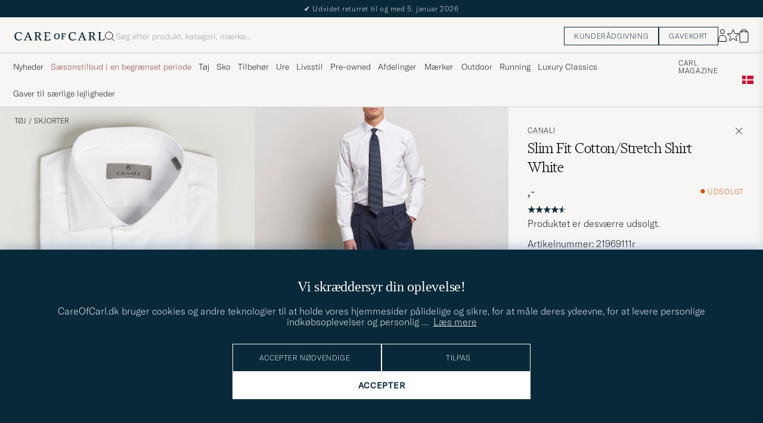

--- FILE ---
content_type: text/html; charset=UTF-8
request_url: https://www.careofcarl.dk/dk/canali-slim-fit-cotton-stretch-shirt-white?sw=1&lz=1
body_size: 15757
content:
<link rel="alternate" hreflang="sv-se" href="https://www.careofcarl.se/sv/canali-slim-fit-cotton-stretch-shirt-white">
<link rel="alternate" hreflang="nl-nl" href="https://www.careofcarl.nl/nl/canali-slim-fit-cotton-stretch-shirt-white">
<link rel="alternate" hreflang="fr-fr" href="https://www.careofcarl.fr/fr/canali-slim-fit-cotton-stretch-shirt-white">
<link rel="alternate" hreflang="de-at" href="https://www.careofcarl.at/de/canali-slim-fit-cotton-stretch-shirt-white">
<link rel="alternate" hreflang="de-ch" href="https://www.careofcarl.ch/de/canali-slim-fit-cotton-stretch-shirt-white">
<link rel="alternate" hreflang="es-es" href="https://www.careofcarl.es/es/canali-slim-fit-cotton-stretch-shirt-white">
<link rel="alternate" hreflang="it-it" href="https://www.careofcarl.it/it/canali-slim-fit-cotton-stretch-shirt-white-2">
<link rel="alternate" hreflang="en-gb" href="https://www.careofcarl.co.uk/en/canali-slim-fit-cotton-stretch-shirt-white">
<link rel="alternate" hreflang="en-sk" href="https://www.careofcarl.com/en/canali-slim-fit-cotton-stretch-shirt-white">
<link rel="alternate" hreflang="en-be" href="https://www.careofcarl.com/en/canali-slim-fit-cotton-stretch-shirt-white">
<link rel="alternate" hreflang="no-no" href="https://www.careofcarl.no/no/canali-slim-fit-cotton-stretch-shirt-white">
<link rel="alternate" hreflang="en-hr" href="https://www.careofcarl.com/en/canali-slim-fit-cotton-stretch-shirt-white">
<link rel="alternate" hreflang="en-cy" href="https://www.careofcarl.com/en/canali-slim-fit-cotton-stretch-shirt-white">
<link rel="alternate" hreflang="en-cz" href="https://www.careofcarl.com/en/canali-slim-fit-cotton-stretch-shirt-white">
<link rel="alternate" hreflang="en-ee" href="https://www.careofcarl.com/en/canali-slim-fit-cotton-stretch-shirt-white">
<link rel="alternate" hreflang="en-gr" href="https://www.careofcarl.com/en/canali-slim-fit-cotton-stretch-shirt-white">
<link rel="alternate" hreflang="en-hu" href="https://www.careofcarl.com/en/canali-slim-fit-cotton-stretch-shirt-white">
<link rel="alternate" hreflang="en-ie" href="https://www.careofcarl.com/en/canali-slim-fit-cotton-stretch-shirt-white">
<link rel="alternate" hreflang="en-li" href="https://www.careofcarl.com/en/canali-slim-fit-cotton-stretch-shirt-white">
<link rel="alternate" hreflang="en-lt" href="https://www.careofcarl.com/en/canali-slim-fit-cotton-stretch-shirt-white">
<link rel="alternate" hreflang="en-lu" href="https://www.careofcarl.com/en/canali-slim-fit-cotton-stretch-shirt-white">
<link rel="alternate" hreflang="da-dk" href="https://www.careofcarl.dk/dk/canali-slim-fit-cotton-stretch-shirt-white">
<link rel="alternate" hreflang="en-mt" href="https://www.careofcarl.com/en/canali-slim-fit-cotton-stretch-shirt-white">
<link rel="alternate" hreflang="en-pl" href="https://www.careofcarl.com/en/canali-slim-fit-cotton-stretch-shirt-white">
<link rel="alternate" hreflang="en-pt" href="https://www.careofcarl.com/en/canali-slim-fit-cotton-stretch-shirt-white">
<link rel="alternate" hreflang="en-si" href="https://www.careofcarl.com/en/canali-slim-fit-cotton-stretch-shirt-white">
<link rel="alternate" hreflang="nl-be" href="https://www.careofcarl.be/nl/canali-slim-fit-cotton-stretch-shirt-white">
<link rel="alternate" hreflang="fr-be" href="https://www.careofcarl.be/fr/canali-slim-fit-cotton-stretch-shirt-white">
<link rel="alternate" hreflang="en-au" href="https://www.careofcarl.com/en/canali-slim-fit-cotton-stretch-shirt-white">
<link rel="alternate" hreflang="en-ca" href="https://www.careofcarl.com/en/canali-slim-fit-cotton-stretch-shirt-white">
<link rel="alternate" hreflang="en-hk" href="https://www.careofcarl.com/en/canali-slim-fit-cotton-stretch-shirt-white">
<link rel="alternate" hreflang="en-jp" href="https://www.careofcarl.com/en/canali-slim-fit-cotton-stretch-shirt-white">
<link rel="alternate" hreflang="fi-fi" href="https://www.careofcarl.fi/fi/canali-slim-fit-cotton-stretch-shirt-white">
<link rel="alternate" hreflang="en-kw" href="https://www.careofcarl.com/en/canali-slim-fit-cotton-stretch-shirt-white">
<link rel="alternate" hreflang="en-my" href="https://www.careofcarl.com/en/canali-slim-fit-cotton-stretch-shirt-white">
<link rel="alternate" hreflang="en-nz" href="https://www.careofcarl.com/en/canali-slim-fit-cotton-stretch-shirt-white">
<link rel="alternate" hreflang="en-qa" href="https://www.careofcarl.com/en/canali-slim-fit-cotton-stretch-shirt-white">
<link rel="alternate" hreflang="en-sa" href="https://www.careofcarl.com/en/canali-slim-fit-cotton-stretch-shirt-white">
<link rel="alternate" hreflang="en-sg" href="https://www.careofcarl.com/en/canali-slim-fit-cotton-stretch-shirt-white">
<link rel="alternate" hreflang="en-kr" href="https://www.careofcarl.com/en/canali-slim-fit-cotton-stretch-shirt-white">
<link rel="alternate" hreflang="en-tw" href="https://www.careofcarl.com/en/canali-slim-fit-cotton-stretch-shirt-white">
<link rel="alternate" hreflang="en-ae" href="https://www.careofcarl.com/en/canali-slim-fit-cotton-stretch-shirt-white">
<link rel="alternate" hreflang="en-us" href="https://www.careofcarl.com/en/canali-slim-fit-cotton-stretch-shirt-white">
<link rel="alternate" hreflang="de-de" href="https://www.careofcarl.de/de/canali-slim-fit-cotton-stretch-shirt-white">
<link rel="alternate" hreflang="en" href="https://www.careofcarl.com/en/canali-slim-fit-cotton-stretch-shirt-white">
<link rel="alternate" hreflang="x-default" href="https://www.careofcarl.com/en/canali-slim-fit-cotton-stretch-shirt-white">
<!-- views product default -->


<!-- Buying_advice.tt -->
<style>
@media (max-width: 65rem) {
.reverse-mobile{
flex-direction:column-reverse;
}
}
</style>





<div class="d-flex flex-column recommondation-blocks light-grey-bt visa">
<!--standardlist-->















<div class="row beige-tint-1-bg light-grey-bb p-0 " id="pdp_similarproducts">
<div class="col-xs-12 col-md-3 pt-40 pb-32 px-32-md py-40-md d-flex flex-column">
<div class="col-xs-12 d-flex flex-column p-0">
<a href="" class="headline fs-40 mb-28-md mb-16">

Lignende <span class="lowercase"> produkter </span>

</a>

</div>

<div class="hide-xs hide show-sm">
<div class="btn btn-outline mt-16-xs">
<a href="" >
<div class="__USP d-flex middle fs-14 "
>Til <svg class="ml-8 " width="17" height="8" fill="" viewBox="0 0 17 8">
<path d="M16.3536 4.35355C16.5488 4.15829 16.5488 3.84171 16.3536 3.64645L13.1716 0.464466C12.9763 0.269204 12.6597 0.269204 12.4645 0.464466C12.2692 0.659728 12.2692 0.976311 12.4645 1.17157L15.2929 4L12.4645 6.82843C12.2692 7.02369 12.2692 7.34027 12.4645 7.53553C12.6597 7.7308 12.9763 7.7308 13.1716 7.53553L16.3536 4.35355ZM0 4.5H16V3.5H0V4.5Z" fill="black"></path>
</svg></div>

</a>
</div>
</div>

</div>
<div class="col-xs-12 col-md-9 pt-32-md px-0 light-grey-bl">







<div class="snapping--wrapper col-xs-12  trackable_rec"
data-recid="pdp_similarproducts"
data-track-list="{&quot;list_id&quot;:&quot;pdp_similarproducts&quot;,&quot;list_name&quot;:&quot;pdp_similarproducts&quot;}"
data-auto-track-list="true">

<span class="list-nav nav-large radius-100 nav-prev light-white-bg">
<svg class=" rotate-180" width="25" height="25" fill="none" viewBox="0 0 25 25">
<path d="M5.45703 12.5H19.457" stroke="black" stroke-linecap="round" stroke-linejoin="round"/>
<path d="M12.457 5.5L19.457 12.5L12.457 19.5" stroke="black" stroke-linecap="square" stroke-linejoin="round"/>
</svg>
</span>

<div class="snapping d-flex cell--normal  ">






<article
class="product-cell product d-flex Hvid pinned  "
tabindex="0"
aria-label="Eton Slim Fit Shirt White, 1 299,-"
style="order:"
>
<a href="/dk/eton-slim-fit-shirt-white"
class="product__img js-product-primary-link d-flex light-grey-bg navigate-product"
aria-label="Herre Eton Slim Fit Shirt White Hvid"
tabindex="-1"
data-track="{&quot;track_in&quot;:&quot;br,ga&quot;,&quot;nonInteraction&quot;:0,&quot;product_cat_1&quot;:&quot;&quot;,&quot;product_id&quot;:&quot;11270811r&quot;,&quot;placement&quot;:1,&quot;eventCategory&quot;:&quot;pdp&quot;,&quot;product_color&quot;:&quot;&quot;,&quot;recommendation_id&quot;:&quot;pdp_similarproducts&quot;,&quot;product_brand&quot;:&quot;Eton&quot;,&quot;product_cat_3&quot;:&quot;&quot;,&quot;eventAction&quot;:&quot;select_item&quot;,&quot;site_name&quot;:&quot;newUX&quot;,&quot;product_name&quot;:&quot;Eton Slim Fit Shirt White&quot;,&quot;product_price&quot;:1299,&quot;product_cat_2&quot;:&quot;&quot;}">

<img alt="" class="product__img--hover" loading="lazy" src="/bilder/artiklar/zoom/11270811r_2.jpg?m=1673536905" width="647" height="808" aria-hidden="true"/><img class="product_img--standard"  alt="Eton Slim Fit Shirt White – Hvid" loading="lazy" src="/bilder/artiklar/11270811r.jpg?m=1743688101" alt="..." width="647" height="808"    /><div class="product__badge text--uppercase">

</div>
</a>
<!-- Wishlist button positioned outside image link to prevent event conflicts -->
<button class="product__wishlist"
type="button"
data-id="11270811r"
aria-label="Tilføj til favoritter"
aria-pressed="false"
tabindex="-1">


<svg width="24" height="23" viewBox="0 0 24 23" fill="none" xmlns="https://www.w3.org/2000/svg">
<path d="M11.6974 1.29295C11.8623 0.785433 12.5803 0.785439 12.7452 1.29295L14.666 7.20383C14.8873 7.88471 15.5218 8.34571 16.2377 8.34573L22.4529 8.34597C22.9865 8.34599 23.2084 9.02884 22.7767 9.34252L17.7486 12.9959C17.1695 13.4167 16.9271 14.1626 17.1483 14.8435L19.0687 20.7545C19.2335 21.2621 18.6527 21.6841 18.2209 21.3704L13.1926 17.7175C12.6134 17.2967 11.8291 17.2967 11.2499 17.7175L6.22163 21.3704C5.78989 21.6841 5.20903 21.2621 5.37391 20.7545L7.29427 14.8435C7.51548 14.1626 7.27312 13.4167 6.69394 12.9959L1.66592 9.34252C1.23421 9.02884 1.45608 8.34599 1.98972 8.34597L8.20486 8.34573C8.92079 8.34571 9.5553 7.88471 9.77656 7.20383L11.6974 1.29295Z" stroke="black" stroke-width="1.10178"/>
</svg>
</button>
<div class="product__container product__container d-flex flex-column">
<a class="product__brand navigate " tabindex="-1"id="product-brand-11270811r" href="/dk/eton" >
Eton</a><a href="/dk/eton-slim-fit-shirt-white" class="product__name __name navigate-product" id="product-title-11270811r" tabindex="-1">Slim Fit Shirt White</a>
<div class="d-flex between middle c-gap-8 text--uppercase" id="product-sizes-11270811r">

<div class="product__size fit--content  text--uppercase">

<span class="product__list product__size c-gap-6-xs px-0 c-gap-8-sm">







<span class="product__item " data-id="">S</span>



<span class="product__item " data-id="">S</span>



<span class="product__item " data-id="">M</span>



<span class="product__item " data-id="">M</span>



<span class="product__item " data-id="">L</span>

</span>

</div>
<!-- other_colors_cell -->





</div>
<div class="d-flex between w-100 ">
<div class="product__price pt-8">

<span  class="product__price--regular ">1 299,-</span>
</div>
</div>
</div>
</article>







<article
class="product-cell product d-flex Hvid pinned  "
tabindex="0"
aria-label="Finamore Napoli Milano Slim Oxford Button Down Shirt White, Ordinary pris 2 199,-, Nedsat pris 1 539,-"
style="order:"
>
<a href="/dk/finamore-napoli-milano-slim-oxford-button-down-shirt-white-2"
class="product__img js-product-primary-link d-flex light-grey-bg navigate-product"
aria-label="Herre Finamore Napoli Milano Slim Oxford Button Down Shirt White Hvid"
tabindex="-1"
data-track="{&quot;site_name&quot;:&quot;newUX&quot;,&quot;product_price&quot;:1539,&quot;product_cat_2&quot;:&quot;&quot;,&quot;product_name&quot;:&quot;Finamore Napoli Milano Slim Oxford Button Down Shirt White&quot;,&quot;product_cat_3&quot;:&quot;&quot;,&quot;product_brand&quot;:&quot;Finamore Napoli&quot;,&quot;eventAction&quot;:&quot;select_item&quot;,&quot;recommendation_id&quot;:&quot;pdp_similarproducts&quot;,&quot;product_color&quot;:&quot;&quot;,&quot;eventCategory&quot;:&quot;pdp&quot;,&quot;product_cat_1&quot;:&quot;&quot;,&quot;nonInteraction&quot;:0,&quot;track_in&quot;:&quot;br,ga&quot;,&quot;placement&quot;:2,&quot;product_id&quot;:&quot;29550511r&quot;}">

<img alt="" class="product__img--hover" loading="lazy" src="/bilder/artiklar/zoom/29550511r_2.jpg?m=1752150925" width="647" height="808" aria-hidden="true"/><img class="product_img--standard"  alt="Finamore Napoli Milano Slim Oxford Button Down Shirt White – Hvid" loading="lazy" src="/bilder/artiklar/29550511r.jpg?m=1752150874" alt="..." width="647" height="808"    /><div class="product__badge text--uppercase">


<span class="product__badge--sale  light-red-bg">30%</span>


</div>
</a>
<!-- Wishlist button positioned outside image link to prevent event conflicts -->
<button class="product__wishlist"
type="button"
data-id="29550511r"
aria-label="Tilføj til favoritter"
aria-pressed="false"
tabindex="-1">


<svg width="24" height="23" viewBox="0 0 24 23" fill="none" xmlns="https://www.w3.org/2000/svg">
<path d="M11.6974 1.29295C11.8623 0.785433 12.5803 0.785439 12.7452 1.29295L14.666 7.20383C14.8873 7.88471 15.5218 8.34571 16.2377 8.34573L22.4529 8.34597C22.9865 8.34599 23.2084 9.02884 22.7767 9.34252L17.7486 12.9959C17.1695 13.4167 16.9271 14.1626 17.1483 14.8435L19.0687 20.7545C19.2335 21.2621 18.6527 21.6841 18.2209 21.3704L13.1926 17.7175C12.6134 17.2967 11.8291 17.2967 11.2499 17.7175L6.22163 21.3704C5.78989 21.6841 5.20903 21.2621 5.37391 20.7545L7.29427 14.8435C7.51548 14.1626 7.27312 13.4167 6.69394 12.9959L1.66592 9.34252C1.23421 9.02884 1.45608 8.34599 1.98972 8.34597L8.20486 8.34573C8.92079 8.34571 9.5553 7.88471 9.77656 7.20383L11.6974 1.29295Z" stroke="black" stroke-width="1.10178"/>
</svg>
</button>
<div class="product__container product__container d-flex flex-column">
<a class="product__brand navigate " tabindex="-1"id="product-brand-29550511r" href="/dk/finamore-napoli" >
Finamore Napoli</a><a href="/dk/finamore-napoli-milano-slim-oxford-button-down-shirt-white-2" class="product__name __name navigate-product" id="product-title-29550511r" tabindex="-1">Milano Slim Oxford Button Down Shirt White</a>
<div class="d-flex between middle c-gap-8 text--uppercase" id="product-sizes-29550511r">

<div class="product__size fit--content  text--uppercase">

<span class="product__list product__size c-gap-6-xs px-0 c-gap-8-sm">







<span class="product__item " data-id="">M</span>



<span class="product__item " data-id="">XL</span>

</span>

</div>
<!-- other_colors_cell -->





</div>
<div class="d-flex between w-100 ">
<div class="product__price pt-8">

<span class="sr-only">Ordinary pris</span>
<del class="product__price--regular--sale ">2 199,-</del>
<span class="sr-only">Nedsat pris</span>
<span class="product__price--campaign light-red-text ">1 539,-</span>
</div>
</div>
</div>
</article>







<article
class="product-cell product d-flex Hvid pinned  "
tabindex="0"
aria-label="Stenströms Regular Fit Cotton Stretch Shirt White, 1 699,-"
style="order:"
>
<a href="/dk/stenstroms-regular-fit-cotton-stretch-shirt-white"
class="product__img js-product-primary-link d-flex light-grey-bg navigate-product"
aria-label="Herre Stenströms Regular Fit Cotton Stretch Shirt White Hvid"
tabindex="-1"
data-track="{&quot;product_brand&quot;:&quot;Stenströms&quot;,&quot;product_cat_3&quot;:&quot;&quot;,&quot;eventAction&quot;:&quot;select_item&quot;,&quot;site_name&quot;:&quot;newUX&quot;,&quot;product_cat_2&quot;:&quot;&quot;,&quot;product_price&quot;:1699,&quot;product_name&quot;:&quot;Stenströms Regular Fit Cotton Stretch Shirt White&quot;,&quot;nonInteraction&quot;:0,&quot;product_cat_1&quot;:&quot;&quot;,&quot;track_in&quot;:&quot;br,ga&quot;,&quot;placement&quot;:3,&quot;product_id&quot;:&quot;30353311r&quot;,&quot;recommendation_id&quot;:&quot;pdp_similarproducts&quot;,&quot;product_color&quot;:&quot;&quot;,&quot;eventCategory&quot;:&quot;pdp&quot;}">

<img alt="" class="product__img--hover" loading="lazy" src="/bilder/artiklar/zoom/30353311r_2.jpg?m=1761211720" width="647" height="808" aria-hidden="true"/><img class="product_img--standard"  alt="Stenströms Regular Fit Cotton Stretch Shirt White – Hvid" loading="lazy" src="/bilder/artiklar/30353311r.jpg?m=1761211679" alt="..." width="647" height="808"    /><div class="product__badge text--uppercase">


<span class="product__badge--news  dark-blue-bg">Nyhed</span>


</div>
</a>
<!-- Wishlist button positioned outside image link to prevent event conflicts -->
<button class="product__wishlist"
type="button"
data-id="30353311r"
aria-label="Tilføj til favoritter"
aria-pressed="false"
tabindex="-1">


<svg width="24" height="23" viewBox="0 0 24 23" fill="none" xmlns="https://www.w3.org/2000/svg">
<path d="M11.6974 1.29295C11.8623 0.785433 12.5803 0.785439 12.7452 1.29295L14.666 7.20383C14.8873 7.88471 15.5218 8.34571 16.2377 8.34573L22.4529 8.34597C22.9865 8.34599 23.2084 9.02884 22.7767 9.34252L17.7486 12.9959C17.1695 13.4167 16.9271 14.1626 17.1483 14.8435L19.0687 20.7545C19.2335 21.2621 18.6527 21.6841 18.2209 21.3704L13.1926 17.7175C12.6134 17.2967 11.8291 17.2967 11.2499 17.7175L6.22163 21.3704C5.78989 21.6841 5.20903 21.2621 5.37391 20.7545L7.29427 14.8435C7.51548 14.1626 7.27312 13.4167 6.69394 12.9959L1.66592 9.34252C1.23421 9.02884 1.45608 8.34599 1.98972 8.34597L8.20486 8.34573C8.92079 8.34571 9.5553 7.88471 9.77656 7.20383L11.6974 1.29295Z" stroke="black" stroke-width="1.10178"/>
</svg>
</button>
<div class="product__container product__container d-flex flex-column">
<a class="product__brand navigate " tabindex="-1"id="product-brand-30353311r" href="/dk/stenstroms" >
Stenströms</a><a href="/dk/stenstroms-regular-fit-cotton-stretch-shirt-white" class="product__name __name navigate-product" id="product-title-30353311r" tabindex="-1">Regular Fit Cotton Stretch Shirt White</a>
<div class="d-flex between middle c-gap-8 text--uppercase" id="product-sizes-30353311r">

<div class="product__size fit--content  text--uppercase">

<span class="product__list product__size c-gap-6-xs px-0 c-gap-8-sm">







<span class="product__item " data-id="">S</span>



<span class="product__item " data-id="">M</span>



<span class="product__item " data-id="">L</span>



<span class="product__item " data-id="">XL</span>

</span>

</div>
<!-- other_colors_cell -->





</div>
<div class="d-flex between w-100 ">
<div class="product__price pt-8">

<span  class="product__price--regular ">1 699,-</span>
</div>
</div>
</div>
</article>







<article
class="product-cell product d-flex Hvid pinned  "
tabindex="0"
aria-label="Eton Contemporary Fit Shirt Double Cuff White, 1 299,-"
style="order:"
>
<a href="/dk/eton-contemporary-fit-shirt-double-cuff-white"
class="product__img js-product-primary-link d-flex light-grey-bg navigate-product"
aria-label="Herre Eton Contemporary Fit Shirt Double Cuff White Hvid"
tabindex="-1"
data-track="{&quot;product_color&quot;:&quot;&quot;,&quot;eventCategory&quot;:&quot;pdp&quot;,&quot;recommendation_id&quot;:&quot;pdp_similarproducts&quot;,&quot;track_in&quot;:&quot;br,ga&quot;,&quot;nonInteraction&quot;:0,&quot;product_cat_1&quot;:&quot;&quot;,&quot;product_id&quot;:&quot;11271911r&quot;,&quot;placement&quot;:4,&quot;site_name&quot;:&quot;newUX&quot;,&quot;product_name&quot;:&quot;Eton Contemporary Fit Shirt Double Cuff White&quot;,&quot;product_price&quot;:1299,&quot;product_cat_2&quot;:&quot;&quot;,&quot;product_brand&quot;:&quot;Eton&quot;,&quot;product_cat_3&quot;:&quot;&quot;,&quot;eventAction&quot;:&quot;select_item&quot;}">

<img alt="" class="product__img--hover" loading="lazy" src="/bilder/artiklar/zoom/11271911r_2.jpg?m=1673536801" width="647" height="808" aria-hidden="true"/><img class="product_img--standard"  alt="Eton Contemporary Fit Shirt Double Cuff White – Hvid" loading="lazy" src="/bilder/artiklar/11271911r.jpg?m=1743688101" alt="..." width="647" height="808"    /><div class="product__badge text--uppercase">

</div>
</a>
<!-- Wishlist button positioned outside image link to prevent event conflicts -->
<button class="product__wishlist"
type="button"
data-id="11271911r"
aria-label="Tilføj til favoritter"
aria-pressed="false"
tabindex="-1">


<svg width="24" height="23" viewBox="0 0 24 23" fill="none" xmlns="https://www.w3.org/2000/svg">
<path d="M11.6974 1.29295C11.8623 0.785433 12.5803 0.785439 12.7452 1.29295L14.666 7.20383C14.8873 7.88471 15.5218 8.34571 16.2377 8.34573L22.4529 8.34597C22.9865 8.34599 23.2084 9.02884 22.7767 9.34252L17.7486 12.9959C17.1695 13.4167 16.9271 14.1626 17.1483 14.8435L19.0687 20.7545C19.2335 21.2621 18.6527 21.6841 18.2209 21.3704L13.1926 17.7175C12.6134 17.2967 11.8291 17.2967 11.2499 17.7175L6.22163 21.3704C5.78989 21.6841 5.20903 21.2621 5.37391 20.7545L7.29427 14.8435C7.51548 14.1626 7.27312 13.4167 6.69394 12.9959L1.66592 9.34252C1.23421 9.02884 1.45608 8.34599 1.98972 8.34597L8.20486 8.34573C8.92079 8.34571 9.5553 7.88471 9.77656 7.20383L11.6974 1.29295Z" stroke="black" stroke-width="1.10178"/>
</svg>
</button>
<div class="product__container product__container d-flex flex-column">
<a class="product__brand navigate " tabindex="-1"id="product-brand-11271911r" href="/dk/eton" >
Eton</a><a href="/dk/eton-contemporary-fit-shirt-double-cuff-white" class="product__name __name navigate-product" id="product-title-11271911r" tabindex="-1">Contemporary Fit Shirt Double Cuff White</a>
<div class="d-flex between middle c-gap-8 text--uppercase" id="product-sizes-11271911r">

<div class="product__size fit--content  text--uppercase">

<span class="product__list product__size c-gap-6-xs px-0 c-gap-8-sm">







<span class="product__item " data-id="">M</span>



<span class="product__item " data-id="">M</span>



<span class="product__item " data-id="">L</span>



<span class="product__item " data-id="">XL</span>



<span class="product__item " data-id="">XL</span>



<span class="product__item " data-id="">XXL</span>

</span>

</div>
<!-- other_colors_cell -->





</div>
<div class="d-flex between w-100 ">
<div class="product__price pt-8">

<span  class="product__price--regular ">1 299,-</span>
</div>
</div>
</div>
</article>







<article
class="product-cell product d-flex Hvid pinned  "
tabindex="0"
aria-label="Eton Slim Fit Signature Twill Shirt White, 1 299,-"
style="order:"
>
<a href="/dk/eton-slim-fit-signature-twill-shirt-white"
class="product__img js-product-primary-link d-flex light-grey-bg navigate-product"
aria-label="Herre Eton Slim Fit Signature Twill Shirt White Hvid"
tabindex="-1"
data-track="{&quot;placement&quot;:5,&quot;product_id&quot;:&quot;14099411r&quot;,&quot;nonInteraction&quot;:0,&quot;product_cat_1&quot;:&quot;&quot;,&quot;track_in&quot;:&quot;br,ga&quot;,&quot;recommendation_id&quot;:&quot;pdp_similarproducts&quot;,&quot;product_color&quot;:&quot;&quot;,&quot;eventCategory&quot;:&quot;pdp&quot;,&quot;eventAction&quot;:&quot;select_item&quot;,&quot;product_cat_3&quot;:&quot;&quot;,&quot;product_brand&quot;:&quot;Eton&quot;,&quot;product_cat_2&quot;:&quot;&quot;,&quot;product_price&quot;:1299,&quot;product_name&quot;:&quot;Eton Slim Fit Signature Twill Shirt White&quot;,&quot;site_name&quot;:&quot;newUX&quot;}">

<img alt="" class="product__img--hover" loading="lazy" src="/bilder/artiklar/zoom/14099411r_2.jpg?m=1673536807" width="647" height="808" aria-hidden="true"/><img class="product_img--standard"  alt="Eton Slim Fit Signature Twill Shirt White – Hvid" loading="lazy" src="/bilder/artiklar/14099411r.jpg?m=1743689414" alt="..." width="647" height="808"    /><div class="product__badge text--uppercase">

</div>
</a>
<!-- Wishlist button positioned outside image link to prevent event conflicts -->
<button class="product__wishlist"
type="button"
data-id="14099411r"
aria-label="Tilføj til favoritter"
aria-pressed="false"
tabindex="-1">


<svg width="24" height="23" viewBox="0 0 24 23" fill="none" xmlns="https://www.w3.org/2000/svg">
<path d="M11.6974 1.29295C11.8623 0.785433 12.5803 0.785439 12.7452 1.29295L14.666 7.20383C14.8873 7.88471 15.5218 8.34571 16.2377 8.34573L22.4529 8.34597C22.9865 8.34599 23.2084 9.02884 22.7767 9.34252L17.7486 12.9959C17.1695 13.4167 16.9271 14.1626 17.1483 14.8435L19.0687 20.7545C19.2335 21.2621 18.6527 21.6841 18.2209 21.3704L13.1926 17.7175C12.6134 17.2967 11.8291 17.2967 11.2499 17.7175L6.22163 21.3704C5.78989 21.6841 5.20903 21.2621 5.37391 20.7545L7.29427 14.8435C7.51548 14.1626 7.27312 13.4167 6.69394 12.9959L1.66592 9.34252C1.23421 9.02884 1.45608 8.34599 1.98972 8.34597L8.20486 8.34573C8.92079 8.34571 9.5553 7.88471 9.77656 7.20383L11.6974 1.29295Z" stroke="black" stroke-width="1.10178"/>
</svg>
</button>
<div class="product__container product__container d-flex flex-column">
<a class="product__brand navigate " tabindex="-1"id="product-brand-14099411r" href="/dk/eton" >
Eton</a><a href="/dk/eton-slim-fit-signature-twill-shirt-white" class="product__name __name navigate-product" id="product-title-14099411r" tabindex="-1">Slim Fit Signature Twill Shirt White</a>
<div class="d-flex between middle c-gap-8 text--uppercase" id="product-sizes-14099411r">

<div class="product__size fit--content  text--uppercase">

<span class="product__list product__size c-gap-6-xs px-0 c-gap-8-sm">







<span class="product__item " data-id="">M</span>



<span class="product__item " data-id="">M</span>



<span class="product__item " data-id="">L</span>



<span class="product__item " data-id="">XL</span>



<span class="product__item " data-id="">XL</span>

</span>

</div>
<!-- other_colors_cell -->





</div>
<div class="d-flex between w-100 ">
<div class="product__price pt-8">

<span  class="product__price--regular ">1 299,-</span>
</div>
</div>
</div>
</article>







<article
class="product-cell product d-flex Hvid pinned  "
tabindex="0"
aria-label="Stenströms 1899 Cotton Twill Shirt White, 1 699,-"
style="order:"
>
<a href="/dk/stenstroms-1899-cotton-twill-shirt-white"
class="product__img js-product-primary-link d-flex light-grey-bg navigate-product"
aria-label="Herre Stenströms 1899 Cotton Twill Shirt White Hvid"
tabindex="-1"
data-track="{&quot;product_color&quot;:&quot;&quot;,&quot;eventCategory&quot;:&quot;pdp&quot;,&quot;recommendation_id&quot;:&quot;pdp_similarproducts&quot;,&quot;product_id&quot;:&quot;29088311r&quot;,&quot;placement&quot;:6,&quot;track_in&quot;:&quot;br,ga&quot;,&quot;nonInteraction&quot;:0,&quot;product_cat_1&quot;:&quot;&quot;,&quot;product_name&quot;:&quot;Stenströms 1899 Cotton Twill Shirt White&quot;,&quot;product_price&quot;:1699,&quot;product_cat_2&quot;:&quot;&quot;,&quot;site_name&quot;:&quot;newUX&quot;,&quot;eventAction&quot;:&quot;select_item&quot;,&quot;product_cat_3&quot;:&quot;&quot;,&quot;product_brand&quot;:&quot;Stenströms&quot;}">

<img alt="" class="product__img--hover" loading="lazy" src="/bilder/artiklar/zoom/29088311r_2.jpg?m=1742993581" width="647" height="808" aria-hidden="true"/><img class="product_img--standard"  alt="Stenströms 1899 Cotton Twill Shirt White – Hvid" loading="lazy" src="/bilder/artiklar/29088311r.jpg?m=1743694643" alt="..." width="647" height="808"    /><div class="product__badge text--uppercase">

</div>
</a>
<!-- Wishlist button positioned outside image link to prevent event conflicts -->
<button class="product__wishlist"
type="button"
data-id="29088311r"
aria-label="Tilføj til favoritter"
aria-pressed="false"
tabindex="-1">


<svg width="24" height="23" viewBox="0 0 24 23" fill="none" xmlns="https://www.w3.org/2000/svg">
<path d="M11.6974 1.29295C11.8623 0.785433 12.5803 0.785439 12.7452 1.29295L14.666 7.20383C14.8873 7.88471 15.5218 8.34571 16.2377 8.34573L22.4529 8.34597C22.9865 8.34599 23.2084 9.02884 22.7767 9.34252L17.7486 12.9959C17.1695 13.4167 16.9271 14.1626 17.1483 14.8435L19.0687 20.7545C19.2335 21.2621 18.6527 21.6841 18.2209 21.3704L13.1926 17.7175C12.6134 17.2967 11.8291 17.2967 11.2499 17.7175L6.22163 21.3704C5.78989 21.6841 5.20903 21.2621 5.37391 20.7545L7.29427 14.8435C7.51548 14.1626 7.27312 13.4167 6.69394 12.9959L1.66592 9.34252C1.23421 9.02884 1.45608 8.34599 1.98972 8.34597L8.20486 8.34573C8.92079 8.34571 9.5553 7.88471 9.77656 7.20383L11.6974 1.29295Z" stroke="black" stroke-width="1.10178"/>
</svg>
</button>
<div class="product__container product__container d-flex flex-column">
<a class="product__brand navigate " tabindex="-1"id="product-brand-29088311r" href="/dk/stenstroms" >
Stenströms</a><a href="/dk/stenstroms-1899-cotton-twill-shirt-white" class="product__name __name navigate-product" id="product-title-29088311r" tabindex="-1">1899 Cotton Twill Shirt White</a>
<div class="d-flex between middle c-gap-8 text--uppercase" id="product-sizes-29088311r">

<div class="product__size fit--content  text--uppercase">

<span class="product__list product__size c-gap-6-xs px-0 c-gap-8-sm">







<span class="product__item " data-id="">S</span>



<span class="product__item " data-id="">M</span>



<span class="product__item " data-id="">M</span>



<span class="product__item " data-id="">L</span>



<span class="product__item " data-id="">XL</span>



<span class="product__item " data-id="">XL</span>

</span>

</div>
<!-- other_colors_cell -->





</div>
<div class="d-flex between w-100 ">
<div class="product__price pt-8">

<span  class="product__price--regular ">1 699,-</span>
</div>
</div>
</div>
</article>







<article
class="product-cell product d-flex Hvid pinned  "
tabindex="0"
aria-label="Eton Slim Fit Shirt Double Cuff White, 1 299,-"
style="order:"
>
<a href="/dk/eton-slim-fit-shirt-double-cuff-white"
class="product__img js-product-primary-link d-flex light-grey-bg navigate-product"
aria-label="Herre Eton Slim Fit Shirt Double Cuff White Hvid"
tabindex="-1"
data-track="{&quot;site_name&quot;:&quot;newUX&quot;,&quot;product_cat_2&quot;:&quot;&quot;,&quot;product_price&quot;:1299,&quot;product_name&quot;:&quot;Eton Slim Fit Shirt Double Cuff White&quot;,&quot;product_brand&quot;:&quot;Eton&quot;,&quot;product_cat_3&quot;:&quot;&quot;,&quot;eventAction&quot;:&quot;select_item&quot;,&quot;recommendation_id&quot;:&quot;pdp_similarproducts&quot;,&quot;eventCategory&quot;:&quot;pdp&quot;,&quot;product_color&quot;:&quot;&quot;,&quot;product_cat_1&quot;:&quot;&quot;,&quot;nonInteraction&quot;:0,&quot;track_in&quot;:&quot;br,ga&quot;,&quot;placement&quot;:7,&quot;product_id&quot;:&quot;11272111r&quot;}">

<img alt="" class="product__img--hover" loading="lazy" src="/bilder/artiklar/zoom/11272111r_2.jpg?m=1673536804" width="647" height="808" aria-hidden="true"/><img class="product_img--standard"  alt="Eton Slim Fit Shirt Double Cuff White – Hvid" loading="lazy" src="/bilder/artiklar/11272111r.jpg?m=1743688101" alt="..." width="647" height="808"    /><div class="product__badge text--uppercase">

</div>
</a>
<!-- Wishlist button positioned outside image link to prevent event conflicts -->
<button class="product__wishlist"
type="button"
data-id="11272111r"
aria-label="Tilføj til favoritter"
aria-pressed="false"
tabindex="-1">


<svg width="24" height="23" viewBox="0 0 24 23" fill="none" xmlns="https://www.w3.org/2000/svg">
<path d="M11.6974 1.29295C11.8623 0.785433 12.5803 0.785439 12.7452 1.29295L14.666 7.20383C14.8873 7.88471 15.5218 8.34571 16.2377 8.34573L22.4529 8.34597C22.9865 8.34599 23.2084 9.02884 22.7767 9.34252L17.7486 12.9959C17.1695 13.4167 16.9271 14.1626 17.1483 14.8435L19.0687 20.7545C19.2335 21.2621 18.6527 21.6841 18.2209 21.3704L13.1926 17.7175C12.6134 17.2967 11.8291 17.2967 11.2499 17.7175L6.22163 21.3704C5.78989 21.6841 5.20903 21.2621 5.37391 20.7545L7.29427 14.8435C7.51548 14.1626 7.27312 13.4167 6.69394 12.9959L1.66592 9.34252C1.23421 9.02884 1.45608 8.34599 1.98972 8.34597L8.20486 8.34573C8.92079 8.34571 9.5553 7.88471 9.77656 7.20383L11.6974 1.29295Z" stroke="black" stroke-width="1.10178"/>
</svg>
</button>
<div class="product__container product__container d-flex flex-column">
<a class="product__brand navigate " tabindex="-1"id="product-brand-11272111r" href="/dk/eton" >
Eton</a><a href="/dk/eton-slim-fit-shirt-double-cuff-white" class="product__name __name navigate-product" id="product-title-11272111r" tabindex="-1">Slim Fit Shirt Double Cuff White</a>
<div class="d-flex between middle c-gap-8 text--uppercase" id="product-sizes-11272111r">

<div class="product__size fit--content  text--uppercase">

<span class="product__list product__size c-gap-6-xs px-0 c-gap-8-sm">







<span class="product__item " data-id="">M</span>



<span class="product__item " data-id="">M</span>



<span class="product__item " data-id="">L</span>



<span class="product__item " data-id="">L</span>



<span class="product__item " data-id="">XL</span>

</span>

</div>
<!-- other_colors_cell -->





</div>
<div class="d-flex between w-100 ">
<div class="product__price pt-8">

<span  class="product__price--regular ">1 299,-</span>
</div>
</div>
</div>
</article>
















<article
class="product-cell product d-flex Hvid pinned  "
tabindex="0"
aria-label="Mazzarelli Soft Cotton Twill Button Down Shirt White, 1 499,-"
style="order:"
>
<a href="/dk/mazzarelli-soft-cotton-twill-button-down-shirt-white"
class="product__img js-product-primary-link d-flex light-grey-bg navigate-product"
aria-label="Herre Mazzarelli Soft Cotton Twill Button Down Shirt White Hvid"
tabindex="-1"
data-track="{&quot;eventAction&quot;:&quot;select_item&quot;,&quot;product_cat_3&quot;:&quot;&quot;,&quot;product_brand&quot;:&quot;Mazzarelli&quot;,&quot;product_cat_2&quot;:&quot;&quot;,&quot;product_price&quot;:1499,&quot;product_name&quot;:&quot;Mazzarelli Soft Cotton Twill Button Down Shirt White&quot;,&quot;site_name&quot;:&quot;newUX&quot;,&quot;placement&quot;:9,&quot;product_id&quot;:&quot;29624211r&quot;,&quot;nonInteraction&quot;:0,&quot;product_cat_1&quot;:&quot;&quot;,&quot;track_in&quot;:&quot;br,ga&quot;,&quot;recommendation_id&quot;:&quot;pdp_similarproducts&quot;,&quot;product_color&quot;:&quot;&quot;,&quot;eventCategory&quot;:&quot;pdp&quot;}">

<img alt="" class="product__img--hover" loading="lazy" src="/bilder/artiklar/zoom/29624211r_2.jpg?m=1753704248" width="647" height="808" aria-hidden="true"/><img class="product_img--standard"  alt="Mazzarelli Soft Cotton Twill Button Down Shirt White – Hvid" loading="lazy" src="/bilder/artiklar/29624211r.jpg?m=1753704207" alt="..." width="647" height="808"    /><div class="product__badge text--uppercase">

</div>
</a>
<!-- Wishlist button positioned outside image link to prevent event conflicts -->
<button class="product__wishlist"
type="button"
data-id="29624211r"
aria-label="Tilføj til favoritter"
aria-pressed="false"
tabindex="-1">


<svg width="24" height="23" viewBox="0 0 24 23" fill="none" xmlns="https://www.w3.org/2000/svg">
<path d="M11.6974 1.29295C11.8623 0.785433 12.5803 0.785439 12.7452 1.29295L14.666 7.20383C14.8873 7.88471 15.5218 8.34571 16.2377 8.34573L22.4529 8.34597C22.9865 8.34599 23.2084 9.02884 22.7767 9.34252L17.7486 12.9959C17.1695 13.4167 16.9271 14.1626 17.1483 14.8435L19.0687 20.7545C19.2335 21.2621 18.6527 21.6841 18.2209 21.3704L13.1926 17.7175C12.6134 17.2967 11.8291 17.2967 11.2499 17.7175L6.22163 21.3704C5.78989 21.6841 5.20903 21.2621 5.37391 20.7545L7.29427 14.8435C7.51548 14.1626 7.27312 13.4167 6.69394 12.9959L1.66592 9.34252C1.23421 9.02884 1.45608 8.34599 1.98972 8.34597L8.20486 8.34573C8.92079 8.34571 9.5553 7.88471 9.77656 7.20383L11.6974 1.29295Z" stroke="black" stroke-width="1.10178"/>
</svg>
</button>
<div class="product__container product__container d-flex flex-column">
<a class="product__brand navigate " tabindex="-1"id="product-brand-29624211r" href="/dk/mazzarelli" >
Mazzarelli</a><a href="/dk/mazzarelli-soft-cotton-twill-button-down-shirt-white" class="product__name __name navigate-product" id="product-title-29624211r" tabindex="-1">Soft Cotton Twill Button Down Shirt White</a>
<div class="d-flex between middle c-gap-8 text--uppercase" id="product-sizes-29624211r">

<div class="product__size fit--content  text--uppercase">

<span class="product__list product__size c-gap-6-xs px-0 c-gap-8-sm">







<span class="product__item " data-id="">M</span>



<span class="product__item " data-id="">M</span>



<span class="product__item " data-id="">L</span>



<span class="product__item " data-id="">XL</span>

</span>

</div>
<!-- other_colors_cell -->





</div>
<div class="d-flex between w-100 ">
<div class="product__price pt-8">

<span  class="product__price--regular ">1 499,-</span>
</div>
</div>
</div>
</article>







<article
class="product-cell product d-flex Hvid pinned  "
tabindex="0"
aria-label="Mazzarelli Soft Cotton/Stretch Cut Away Shirt White, 1 499,-"
style="order:"
>
<a href="/dk/mazzarelli-soft-cotton-stretch-cut-away-shirt-white"
class="product__img js-product-primary-link d-flex light-grey-bg navigate-product"
aria-label="Herre Mazzarelli Soft Cotton/Stretch Cut Away Shirt White Hvid"
tabindex="-1"
data-track="{&quot;product_id&quot;:&quot;29624411r&quot;,&quot;placement&quot;:10,&quot;track_in&quot;:&quot;br,ga&quot;,&quot;nonInteraction&quot;:0,&quot;product_cat_1&quot;:&quot;&quot;,&quot;eventCategory&quot;:&quot;pdp&quot;,&quot;product_color&quot;:&quot;&quot;,&quot;recommendation_id&quot;:&quot;pdp_similarproducts&quot;,&quot;eventAction&quot;:&quot;select_item&quot;,&quot;product_brand&quot;:&quot;Mazzarelli&quot;,&quot;product_cat_3&quot;:&quot;&quot;,&quot;product_name&quot;:&quot;Mazzarelli Soft Cotton/Stretch Cut Away Shirt White&quot;,&quot;product_cat_2&quot;:&quot;&quot;,&quot;product_price&quot;:1499,&quot;site_name&quot;:&quot;newUX&quot;}">

<img alt="" class="product__img--hover" loading="lazy" src="/bilder/artiklar/zoom/29624411r_2.jpg?m=1753704248" width="647" height="808" aria-hidden="true"/><img class="product_img--standard"  alt="Mazzarelli Soft Cotton/Stretch Cut Away Shirt White – Hvid" loading="lazy" src="/bilder/artiklar/29624411r.jpg?m=1753704207" alt="..." width="647" height="808"    /><div class="product__badge text--uppercase">

</div>
</a>
<!-- Wishlist button positioned outside image link to prevent event conflicts -->
<button class="product__wishlist"
type="button"
data-id="29624411r"
aria-label="Tilføj til favoritter"
aria-pressed="false"
tabindex="-1">


<svg width="24" height="23" viewBox="0 0 24 23" fill="none" xmlns="https://www.w3.org/2000/svg">
<path d="M11.6974 1.29295C11.8623 0.785433 12.5803 0.785439 12.7452 1.29295L14.666 7.20383C14.8873 7.88471 15.5218 8.34571 16.2377 8.34573L22.4529 8.34597C22.9865 8.34599 23.2084 9.02884 22.7767 9.34252L17.7486 12.9959C17.1695 13.4167 16.9271 14.1626 17.1483 14.8435L19.0687 20.7545C19.2335 21.2621 18.6527 21.6841 18.2209 21.3704L13.1926 17.7175C12.6134 17.2967 11.8291 17.2967 11.2499 17.7175L6.22163 21.3704C5.78989 21.6841 5.20903 21.2621 5.37391 20.7545L7.29427 14.8435C7.51548 14.1626 7.27312 13.4167 6.69394 12.9959L1.66592 9.34252C1.23421 9.02884 1.45608 8.34599 1.98972 8.34597L8.20486 8.34573C8.92079 8.34571 9.5553 7.88471 9.77656 7.20383L11.6974 1.29295Z" stroke="black" stroke-width="1.10178"/>
</svg>
</button>
<div class="product__container product__container d-flex flex-column">
<a class="product__brand navigate " tabindex="-1"id="product-brand-29624411r" href="/dk/mazzarelli" >
Mazzarelli</a><a href="/dk/mazzarelli-soft-cotton-stretch-cut-away-shirt-white" class="product__name __name navigate-product" id="product-title-29624411r" tabindex="-1">Soft Cotton/Stretch Cut Away Shirt White</a>
<div class="d-flex between middle c-gap-8 text--uppercase" id="product-sizes-29624411r">

<div class="product__size fit--content  text--uppercase">

<span class="product__list product__size c-gap-6-xs px-0 c-gap-8-sm">







<span class="product__item " data-id="">M</span>



<span class="product__item " data-id="">L</span>



<span class="product__item " data-id="">XL</span>

</span>

</div>
<!-- other_colors_cell -->





</div>
<div class="d-flex between w-100 ">
<div class="product__price pt-8">

<span  class="product__price--regular ">1 499,-</span>
</div>
</div>
</div>
</article>







<article
class="product-cell product d-flex Hvid pinned  "
tabindex="0"
aria-label="Eton Slim Fit Striped Supima 120 Shirt White, Ordinary pris 2 699,-, Nedsat pris 2 159,-"
style="order:"
>
<a href="/dk/eton-slim-fit-striped-supima-120-shirt-white"
class="product__img js-product-primary-link d-flex light-grey-bg navigate-product"
aria-label="Herre Eton Slim Fit Striped Supima 120 Shirt White Hvid"
tabindex="-1"
data-track="{&quot;eventAction&quot;:&quot;select_item&quot;,&quot;product_brand&quot;:&quot;Eton&quot;,&quot;product_cat_3&quot;:&quot;&quot;,&quot;product_name&quot;:&quot;Eton Slim Fit Striped Supima 120 Shirt White&quot;,&quot;product_cat_2&quot;:&quot;&quot;,&quot;product_price&quot;:2159,&quot;site_name&quot;:&quot;newUX&quot;,&quot;product_id&quot;:&quot;29337111r&quot;,&quot;placement&quot;:11,&quot;track_in&quot;:&quot;br,ga&quot;,&quot;nonInteraction&quot;:0,&quot;product_cat_1&quot;:&quot;&quot;,&quot;eventCategory&quot;:&quot;pdp&quot;,&quot;product_color&quot;:&quot;&quot;,&quot;recommendation_id&quot;:&quot;pdp_similarproducts&quot;}">

<img alt="" class="product__img--hover" loading="lazy" src="/bilder/artiklar/zoom/29337111r_2.jpg?m=1755084134" width="647" height="808" aria-hidden="true"/><img class="product_img--standard"  alt="Eton Slim Fit Striped Supima 120 Shirt White – Hvid" loading="lazy" src="/bilder/artiklar/29337111r.jpg?m=1755084056" alt="..." width="647" height="808"    /><div class="product__badge text--uppercase">


<span class="product__badge--sale  light-red-bg">20%</span>


</div>
</a>
<!-- Wishlist button positioned outside image link to prevent event conflicts -->
<button class="product__wishlist"
type="button"
data-id="29337111r"
aria-label="Tilføj til favoritter"
aria-pressed="false"
tabindex="-1">


<svg width="24" height="23" viewBox="0 0 24 23" fill="none" xmlns="https://www.w3.org/2000/svg">
<path d="M11.6974 1.29295C11.8623 0.785433 12.5803 0.785439 12.7452 1.29295L14.666 7.20383C14.8873 7.88471 15.5218 8.34571 16.2377 8.34573L22.4529 8.34597C22.9865 8.34599 23.2084 9.02884 22.7767 9.34252L17.7486 12.9959C17.1695 13.4167 16.9271 14.1626 17.1483 14.8435L19.0687 20.7545C19.2335 21.2621 18.6527 21.6841 18.2209 21.3704L13.1926 17.7175C12.6134 17.2967 11.8291 17.2967 11.2499 17.7175L6.22163 21.3704C5.78989 21.6841 5.20903 21.2621 5.37391 20.7545L7.29427 14.8435C7.51548 14.1626 7.27312 13.4167 6.69394 12.9959L1.66592 9.34252C1.23421 9.02884 1.45608 8.34599 1.98972 8.34597L8.20486 8.34573C8.92079 8.34571 9.5553 7.88471 9.77656 7.20383L11.6974 1.29295Z" stroke="black" stroke-width="1.10178"/>
</svg>
</button>
<div class="product__container product__container d-flex flex-column">
<a class="product__brand navigate " tabindex="-1"id="product-brand-29337111r" href="/dk/eton" >
Eton</a><a href="/dk/eton-slim-fit-striped-supima-120-shirt-white" class="product__name __name navigate-product" id="product-title-29337111r" tabindex="-1">Slim Fit Striped Supima 120 Shirt White</a>
<div class="d-flex between middle c-gap-8 text--uppercase" id="product-sizes-29337111r">

<div class="product__size fit--content  text--uppercase">

<span class="product__list product__size c-gap-6-xs px-0 c-gap-8-sm">







<span class="product__item " data-id="">M</span>



<span class="product__item " data-id="">L</span>



<span class="product__item " data-id="">XL</span>

</span>

</div>
<!-- other_colors_cell -->





</div>
<div class="d-flex between w-100 ">
<div class="product__price pt-8">

<span class="sr-only">Ordinary pris</span>
<del class="product__price--regular--sale ">2 699,-</del>
<span class="sr-only">Nedsat pris</span>
<span class="product__price--campaign light-red-text ">2 159,-</span>
</div>
</div>
</div>
</article>







<article
class="product-cell product d-flex Hvid pinned  "
tabindex="0"
aria-label="Canali Slim Fit Cotton/Stretch Shirt White, Ordinary pris 1 599,-, Nedsat pris 1 119,-"
style="order:"
>
<a href="/dk/canali-slim-fit-cotton-stretch-shirt-white-5"
class="product__img js-product-primary-link d-flex light-grey-bg navigate-product"
aria-label="Herre Canali Slim Fit Cotton/Stretch Shirt White Hvid"
tabindex="-1"
data-track="{&quot;product_cat_1&quot;:&quot;&quot;,&quot;nonInteraction&quot;:0,&quot;track_in&quot;:&quot;br,ga&quot;,&quot;placement&quot;:12,&quot;product_id&quot;:&quot;29534111r&quot;,&quot;recommendation_id&quot;:&quot;pdp_similarproducts&quot;,&quot;eventCategory&quot;:&quot;pdp&quot;,&quot;product_color&quot;:&quot;&quot;,&quot;product_brand&quot;:&quot;Canali&quot;,&quot;product_cat_3&quot;:&quot;&quot;,&quot;eventAction&quot;:&quot;select_item&quot;,&quot;site_name&quot;:&quot;newUX&quot;,&quot;product_cat_2&quot;:&quot;&quot;,&quot;product_price&quot;:1119,&quot;product_name&quot;:&quot;Canali Slim Fit Cotton/Stretch Shirt White&quot;}">

<img alt="" class="product__img--hover" loading="lazy" src="/bilder/artiklar/zoom/29534111r_2.jpg?m=1751981462" width="647" height="808" aria-hidden="true"/><img class="product_img--standard"  alt="Canali Slim Fit Cotton/Stretch Shirt White – Hvid" loading="lazy" src="/bilder/artiklar/29534111r.jpg?m=1751981407" alt="..." width="647" height="808"    /><div class="product__badge text--uppercase">


<span class="product__badge--sale  light-red-bg">30%</span>


</div>
</a>
<!-- Wishlist button positioned outside image link to prevent event conflicts -->
<button class="product__wishlist"
type="button"
data-id="29534111r"
aria-label="Tilføj til favoritter"
aria-pressed="false"
tabindex="-1">


<svg width="24" height="23" viewBox="0 0 24 23" fill="none" xmlns="https://www.w3.org/2000/svg">
<path d="M11.6974 1.29295C11.8623 0.785433 12.5803 0.785439 12.7452 1.29295L14.666 7.20383C14.8873 7.88471 15.5218 8.34571 16.2377 8.34573L22.4529 8.34597C22.9865 8.34599 23.2084 9.02884 22.7767 9.34252L17.7486 12.9959C17.1695 13.4167 16.9271 14.1626 17.1483 14.8435L19.0687 20.7545C19.2335 21.2621 18.6527 21.6841 18.2209 21.3704L13.1926 17.7175C12.6134 17.2967 11.8291 17.2967 11.2499 17.7175L6.22163 21.3704C5.78989 21.6841 5.20903 21.2621 5.37391 20.7545L7.29427 14.8435C7.51548 14.1626 7.27312 13.4167 6.69394 12.9959L1.66592 9.34252C1.23421 9.02884 1.45608 8.34599 1.98972 8.34597L8.20486 8.34573C8.92079 8.34571 9.5553 7.88471 9.77656 7.20383L11.6974 1.29295Z" stroke="black" stroke-width="1.10178"/>
</svg>
</button>
<div class="product__container product__container d-flex flex-column">
<a class="product__brand navigate " tabindex="-1"id="product-brand-29534111r" href="/dk/canali" >
Canali</a><a href="/dk/canali-slim-fit-cotton-stretch-shirt-white-5" class="product__name __name navigate-product" id="product-title-29534111r" tabindex="-1">Slim Fit Cotton/Stretch Shirt White</a>
<div class="d-flex between middle c-gap-8 text--uppercase" id="product-sizes-29534111r">

<div class="product__size fit--content  text--uppercase">

<span class="product__list product__size c-gap-6-xs px-0 c-gap-8-sm">







<span class="product__item " data-id="">S</span>



<span class="product__item " data-id="">M</span>



<span class="product__item " data-id="">L</span>

</span>

</div>
<!-- other_colors_cell -->





</div>
<div class="d-flex between w-100 ">
<div class="product__price pt-8">

<span class="sr-only">Ordinary pris</span>
<del class="product__price--regular--sale ">1 599,-</del>
<span class="sr-only">Nedsat pris</span>
<span class="product__price--campaign light-red-text ">1 119,-</span>
</div>
</div>
</div>
</article>







<article
class="product-cell product d-flex Hvid pinned  "
tabindex="0"
aria-label="100Hands Herringbone Flannel Cut Away Shirt White, Ordinary pris 2 199,-, Nedsat pris 1 539,-"
style="order:"
>
<a href="/dk/100hands-herringbone-flannel-cut-away-shirt-white"
class="product__img js-product-primary-link d-flex light-grey-bg navigate-product"
aria-label="Herre 100Hands Herringbone Flannel Cut Away Shirt White Hvid"
tabindex="-1"
data-track="{&quot;product_cat_3&quot;:&quot;&quot;,&quot;product_brand&quot;:&quot;100Hands&quot;,&quot;eventAction&quot;:&quot;select_item&quot;,&quot;site_name&quot;:&quot;newUX&quot;,&quot;product_cat_2&quot;:&quot;&quot;,&quot;product_price&quot;:1539,&quot;product_name&quot;:&quot;100Hands Herringbone Flannel Cut Away Shirt White&quot;,&quot;nonInteraction&quot;:0,&quot;product_cat_1&quot;:&quot;&quot;,&quot;track_in&quot;:&quot;br,ga&quot;,&quot;placement&quot;:13,&quot;product_id&quot;:&quot;30050711r&quot;,&quot;recommendation_id&quot;:&quot;pdp_similarproducts&quot;,&quot;eventCategory&quot;:&quot;pdp&quot;,&quot;product_color&quot;:&quot;&quot;}">

<img alt="" class="product__img--hover" loading="lazy" src="/bilder/artiklar/zoom/30050711r_2.jpg?m=1752761032" width="647" height="808" aria-hidden="true"/><img class="product_img--standard"  alt="100Hands Herringbone Flannel Cut Away Shirt White – Hvid" loading="lazy" src="/bilder/artiklar/30050711r.jpg?m=1752672684" alt="..." width="647" height="808"    /><div class="product__badge text--uppercase">


<span class="product__badge--sale  light-red-bg">30%</span>


</div>
</a>
<!-- Wishlist button positioned outside image link to prevent event conflicts -->
<button class="product__wishlist"
type="button"
data-id="30050711r"
aria-label="Tilføj til favoritter"
aria-pressed="false"
tabindex="-1">


<svg width="24" height="23" viewBox="0 0 24 23" fill="none" xmlns="https://www.w3.org/2000/svg">
<path d="M11.6974 1.29295C11.8623 0.785433 12.5803 0.785439 12.7452 1.29295L14.666 7.20383C14.8873 7.88471 15.5218 8.34571 16.2377 8.34573L22.4529 8.34597C22.9865 8.34599 23.2084 9.02884 22.7767 9.34252L17.7486 12.9959C17.1695 13.4167 16.9271 14.1626 17.1483 14.8435L19.0687 20.7545C19.2335 21.2621 18.6527 21.6841 18.2209 21.3704L13.1926 17.7175C12.6134 17.2967 11.8291 17.2967 11.2499 17.7175L6.22163 21.3704C5.78989 21.6841 5.20903 21.2621 5.37391 20.7545L7.29427 14.8435C7.51548 14.1626 7.27312 13.4167 6.69394 12.9959L1.66592 9.34252C1.23421 9.02884 1.45608 8.34599 1.98972 8.34597L8.20486 8.34573C8.92079 8.34571 9.5553 7.88471 9.77656 7.20383L11.6974 1.29295Z" stroke="black" stroke-width="1.10178"/>
</svg>
</button>
<div class="product__container product__container d-flex flex-column">
<a class="product__brand navigate " tabindex="-1"id="product-brand-30050711r" href="/dk/100hands" >
100Hands</a><a href="/dk/100hands-herringbone-flannel-cut-away-shirt-white" class="product__name __name navigate-product" id="product-title-30050711r" tabindex="-1">Herringbone Flannel Cut Away Shirt White</a>
<div class="d-flex between middle c-gap-8 text--uppercase" id="product-sizes-30050711r">

<div class="product__size fit--content  text--uppercase">

<span class="product__list product__size c-gap-6-xs px-0 c-gap-8-sm">







<span class="product__item " data-id="">39/15H</span>



<span class="product__item " data-id="">40</span>



<span class="product__item " data-id="">41/16</span>



<span class="product__item " data-id="">43/17</span>



<span class="product__item " data-id="">44/17H</span>

</span>

</div>
<!-- other_colors_cell -->





</div>
<div class="d-flex between w-100 ">
<div class="product__price pt-8">

<span class="sr-only">Ordinary pris</span>
<del class="product__price--regular--sale ">2 199,-</del>
<span class="sr-only">Nedsat pris</span>
<span class="product__price--campaign light-red-text ">1 539,-</span>
</div>
</div>
</div>
</article>
















<article
class="product-cell product d-flex Grøn pinned  "
tabindex="0"
aria-label="Eton Slim Fit Signature Twill Floral Print Shirt White, Ordinary pris 1 799,-, Nedsat pris 1 439,-"
style="order:"
>
<a href="/dk/eton-slim-fit-signature-twill-floral-print-shirt-white"
class="product__img js-product-primary-link d-flex light-grey-bg navigate-product"
aria-label="Herre Eton Slim Fit Signature Twill Floral Print Shirt White Grøn"
tabindex="-1"
data-track="{&quot;product_cat_1&quot;:&quot;&quot;,&quot;nonInteraction&quot;:0,&quot;track_in&quot;:&quot;br,ga&quot;,&quot;placement&quot;:15,&quot;product_id&quot;:&quot;29331011r&quot;,&quot;recommendation_id&quot;:&quot;pdp_similarproducts&quot;,&quot;eventCategory&quot;:&quot;pdp&quot;,&quot;product_color&quot;:&quot;&quot;,&quot;product_cat_3&quot;:&quot;&quot;,&quot;product_brand&quot;:&quot;Eton&quot;,&quot;eventAction&quot;:&quot;select_item&quot;,&quot;site_name&quot;:&quot;newUX&quot;,&quot;product_price&quot;:1439,&quot;product_cat_2&quot;:&quot;&quot;,&quot;product_name&quot;:&quot;Eton Slim Fit Signature Twill Floral Print Shirt White&quot;}">

<img alt="" class="product__img--hover" loading="lazy" src="/bilder/artiklar/zoom/29331011r_2.jpg?m=1754393019" width="647" height="808" aria-hidden="true"/><img class="product_img--standard"  alt="Eton Slim Fit Signature Twill Floral Print Shirt White – Grøn" loading="lazy" src="/bilder/artiklar/29331011r.jpg?m=1754392965" alt="..." width="647" height="808"    /><div class="product__badge text--uppercase">


<span class="product__badge--sale  light-red-bg">20%</span>


</div>
</a>
<!-- Wishlist button positioned outside image link to prevent event conflicts -->
<button class="product__wishlist"
type="button"
data-id="29331011r"
aria-label="Tilføj til favoritter"
aria-pressed="false"
tabindex="-1">


<svg width="24" height="23" viewBox="0 0 24 23" fill="none" xmlns="https://www.w3.org/2000/svg">
<path d="M11.6974 1.29295C11.8623 0.785433 12.5803 0.785439 12.7452 1.29295L14.666 7.20383C14.8873 7.88471 15.5218 8.34571 16.2377 8.34573L22.4529 8.34597C22.9865 8.34599 23.2084 9.02884 22.7767 9.34252L17.7486 12.9959C17.1695 13.4167 16.9271 14.1626 17.1483 14.8435L19.0687 20.7545C19.2335 21.2621 18.6527 21.6841 18.2209 21.3704L13.1926 17.7175C12.6134 17.2967 11.8291 17.2967 11.2499 17.7175L6.22163 21.3704C5.78989 21.6841 5.20903 21.2621 5.37391 20.7545L7.29427 14.8435C7.51548 14.1626 7.27312 13.4167 6.69394 12.9959L1.66592 9.34252C1.23421 9.02884 1.45608 8.34599 1.98972 8.34597L8.20486 8.34573C8.92079 8.34571 9.5553 7.88471 9.77656 7.20383L11.6974 1.29295Z" stroke="black" stroke-width="1.10178"/>
</svg>
</button>
<div class="product__container product__container d-flex flex-column">
<a class="product__brand navigate " tabindex="-1"id="product-brand-29331011r" href="/dk/eton" >
Eton</a><a href="/dk/eton-slim-fit-signature-twill-floral-print-shirt-white" class="product__name __name navigate-product" id="product-title-29331011r" tabindex="-1">Slim Fit Signature Twill Floral Print Shirt White</a>
<div class="d-flex between middle c-gap-8 text--uppercase" id="product-sizes-29331011r">

<div class="product__size fit--content  text--uppercase">

<span class="product__list product__size c-gap-6-xs px-0 c-gap-8-sm">







<span class="product__item " data-id="">S</span>



<span class="product__item " data-id="">M</span>



<span class="product__item " data-id="">M</span>



<span class="product__item " data-id="">L</span>



<span class="product__item " data-id="">L</span>



<span class="product__item " data-id="">XL</span>

</span>

</div>
<!-- other_colors_cell -->





</div>
<div class="d-flex between w-100 ">
<div class="product__price pt-8">

<span class="sr-only">Ordinary pris</span>
<del class="product__price--regular--sale ">1 799,-</del>
<span class="sr-only">Nedsat pris</span>
<span class="product__price--campaign light-red-text ">1 439,-</span>
</div>
</div>
</div>
</article>







<article
class="product-cell product d-flex Hvid pinned  "
tabindex="0"
aria-label="Canali Slim Fit Cotton Shirt White, Ordinary pris 1 599,-, Nedsat pris 1 119,-"
style="order:"
>
<a href="/dk/canali-slim-fit-cotton-shirt-white-3"
class="product__img js-product-primary-link d-flex light-grey-bg navigate-product"
aria-label="Herre Canali Slim Fit Cotton Shirt White Hvid"
tabindex="-1"
data-track="{&quot;product_cat_2&quot;:&quot;&quot;,&quot;product_price&quot;:1119,&quot;product_name&quot;:&quot;Canali Slim Fit Cotton Shirt White&quot;,&quot;site_name&quot;:&quot;newUX&quot;,&quot;eventAction&quot;:&quot;select_item&quot;,&quot;product_cat_3&quot;:&quot;&quot;,&quot;product_brand&quot;:&quot;Canali&quot;,&quot;recommendation_id&quot;:&quot;pdp_similarproducts&quot;,&quot;product_color&quot;:&quot;&quot;,&quot;eventCategory&quot;:&quot;pdp&quot;,&quot;placement&quot;:16,&quot;product_id&quot;:&quot;26969611r&quot;,&quot;product_cat_1&quot;:&quot;&quot;,&quot;nonInteraction&quot;:0,&quot;track_in&quot;:&quot;br,ga&quot;}">

<img alt="" class="product__img--hover" loading="lazy" src="/bilder/artiklar/zoom/26969611r_2.jpg?m=1719577463" width="647" height="808" aria-hidden="true"/><img class="product_img--standard"  alt="Canali Slim Fit Cotton Shirt White – Hvid" loading="lazy" src="/bilder/artiklar/26969611r.jpg?m=1743693914" alt="..." width="647" height="808"    /><div class="product__badge text--uppercase">


<span class="product__badge--sale  light-red-bg">30%</span>


</div>
</a>
<!-- Wishlist button positioned outside image link to prevent event conflicts -->
<button class="product__wishlist"
type="button"
data-id="26969611r"
aria-label="Tilføj til favoritter"
aria-pressed="false"
tabindex="-1">


<svg width="24" height="23" viewBox="0 0 24 23" fill="none" xmlns="https://www.w3.org/2000/svg">
<path d="M11.6974 1.29295C11.8623 0.785433 12.5803 0.785439 12.7452 1.29295L14.666 7.20383C14.8873 7.88471 15.5218 8.34571 16.2377 8.34573L22.4529 8.34597C22.9865 8.34599 23.2084 9.02884 22.7767 9.34252L17.7486 12.9959C17.1695 13.4167 16.9271 14.1626 17.1483 14.8435L19.0687 20.7545C19.2335 21.2621 18.6527 21.6841 18.2209 21.3704L13.1926 17.7175C12.6134 17.2967 11.8291 17.2967 11.2499 17.7175L6.22163 21.3704C5.78989 21.6841 5.20903 21.2621 5.37391 20.7545L7.29427 14.8435C7.51548 14.1626 7.27312 13.4167 6.69394 12.9959L1.66592 9.34252C1.23421 9.02884 1.45608 8.34599 1.98972 8.34597L8.20486 8.34573C8.92079 8.34571 9.5553 7.88471 9.77656 7.20383L11.6974 1.29295Z" stroke="black" stroke-width="1.10178"/>
</svg>
</button>
<div class="product__container product__container d-flex flex-column">
<a class="product__brand navigate " tabindex="-1"id="product-brand-26969611r" href="/dk/canali" >
Canali</a><a href="/dk/canali-slim-fit-cotton-shirt-white-3" class="product__name __name navigate-product" id="product-title-26969611r" tabindex="-1">Slim Fit Cotton Shirt White</a>
<div class="d-flex between middle c-gap-8 text--uppercase" id="product-sizes-26969611r">

<div class="product__size fit--content  text--uppercase">

<span class="product__list product__size c-gap-6-xs px-0 c-gap-8-sm">







<span class="product__item " data-id="">M</span>



<span class="product__item " data-id="">L</span>



<span class="product__item " data-id="">L</span>

</span>

</div>
<!-- other_colors_cell -->





</div>
<div class="d-flex between w-100 ">
<div class="product__price pt-8">

<span class="sr-only">Ordinary pris</span>
<del class="product__price--regular--sale ">1 599,-</del>
<span class="sr-only">Nedsat pris</span>
<span class="product__price--campaign light-red-text ">1 119,-</span>
</div>
</div>
</div>
</article>







<article
class="product-cell product d-flex Hvid pinned  "
tabindex="0"
aria-label="Eton Slim Fit Twill Cut Away Shirt White, 1 299,-"
style="order:"
>
<a href="/dk/eton-slim-fit-twill-cut-away-shirt-white"
class="product__img js-product-primary-link d-flex light-grey-bg navigate-product"
aria-label="Herre Eton Slim Fit Twill Cut Away Shirt White Hvid"
tabindex="-1"
data-track="{&quot;product_color&quot;:&quot;&quot;,&quot;eventCategory&quot;:&quot;pdp&quot;,&quot;recommendation_id&quot;:&quot;pdp_similarproducts&quot;,&quot;product_id&quot;:&quot;14331111r&quot;,&quot;placement&quot;:17,&quot;track_in&quot;:&quot;br,ga&quot;,&quot;product_cat_1&quot;:&quot;&quot;,&quot;nonInteraction&quot;:0,&quot;product_name&quot;:&quot;Eton Slim Fit Twill Cut Away Shirt White&quot;,&quot;product_cat_2&quot;:&quot;&quot;,&quot;product_price&quot;:1299,&quot;site_name&quot;:&quot;newUX&quot;,&quot;eventAction&quot;:&quot;select_item&quot;,&quot;product_cat_3&quot;:&quot;&quot;,&quot;product_brand&quot;:&quot;Eton&quot;}">

<img alt="" class="product__img--hover" loading="lazy" src="/bilder/artiklar/zoom/14331111r_2.jpg?m=1673536808" width="647" height="808" aria-hidden="true"/><img class="product_img--standard"  alt="Eton Slim Fit Twill Cut Away Shirt White – Hvid" loading="lazy" src="/bilder/artiklar/14331111r.jpg?m=1743689553" alt="..." width="647" height="808"    /><div class="product__badge text--uppercase">

</div>
</a>
<!-- Wishlist button positioned outside image link to prevent event conflicts -->
<button class="product__wishlist"
type="button"
data-id="14331111r"
aria-label="Tilføj til favoritter"
aria-pressed="false"
tabindex="-1">


<svg width="24" height="23" viewBox="0 0 24 23" fill="none" xmlns="https://www.w3.org/2000/svg">
<path d="M11.6974 1.29295C11.8623 0.785433 12.5803 0.785439 12.7452 1.29295L14.666 7.20383C14.8873 7.88471 15.5218 8.34571 16.2377 8.34573L22.4529 8.34597C22.9865 8.34599 23.2084 9.02884 22.7767 9.34252L17.7486 12.9959C17.1695 13.4167 16.9271 14.1626 17.1483 14.8435L19.0687 20.7545C19.2335 21.2621 18.6527 21.6841 18.2209 21.3704L13.1926 17.7175C12.6134 17.2967 11.8291 17.2967 11.2499 17.7175L6.22163 21.3704C5.78989 21.6841 5.20903 21.2621 5.37391 20.7545L7.29427 14.8435C7.51548 14.1626 7.27312 13.4167 6.69394 12.9959L1.66592 9.34252C1.23421 9.02884 1.45608 8.34599 1.98972 8.34597L8.20486 8.34573C8.92079 8.34571 9.5553 7.88471 9.77656 7.20383L11.6974 1.29295Z" stroke="black" stroke-width="1.10178"/>
</svg>
</button>
<div class="product__container product__container d-flex flex-column">
<a class="product__brand navigate " tabindex="-1"id="product-brand-14331111r" href="/dk/eton" >
Eton</a><a href="/dk/eton-slim-fit-twill-cut-away-shirt-white" class="product__name __name navigate-product" id="product-title-14331111r" tabindex="-1">Slim Fit Twill Cut Away Shirt White</a>
<div class="d-flex between middle c-gap-8 text--uppercase" id="product-sizes-14331111r">

<div class="product__size fit--content  text--uppercase">

<span class="product__list product__size c-gap-6-xs px-0 c-gap-8-sm">







<span class="product__item " data-id="">S</span>



<span class="product__item " data-id="">M</span>



<span class="product__item " data-id="">L</span>



<span class="product__item " data-id="">L</span>



<span class="product__item " data-id="">XL</span>



<span class="product__item " data-id="">XL</span>

</span>

</div>
<!-- other_colors_cell -->





</div>
<div class="d-flex between w-100 ">
<div class="product__price pt-8">

<span  class="product__price--regular ">1 299,-</span>
</div>
</div>
</div>
</article>







<article
class="product-cell product d-flex Hvid pinned  "
tabindex="0"
aria-label="Zegna Slim Fit Dress Shirt White, 2 699,-"
style="order:"
>
<a href="/dk/zegna-slim-fit-dress-shirt-white-4"
class="product__img js-product-primary-link d-flex light-grey-bg navigate-product"
aria-label="Herre Zegna Slim Fit Dress Shirt White Hvid"
tabindex="-1"
data-track="{&quot;product_name&quot;:&quot;Zegna Slim Fit Dress Shirt White&quot;,&quot;product_cat_2&quot;:&quot;&quot;,&quot;product_price&quot;:2699,&quot;site_name&quot;:&quot;newUX&quot;,&quot;eventAction&quot;:&quot;select_item&quot;,&quot;product_brand&quot;:&quot;Zegna&quot;,&quot;product_cat_3&quot;:&quot;&quot;,&quot;product_color&quot;:&quot;&quot;,&quot;eventCategory&quot;:&quot;pdp&quot;,&quot;recommendation_id&quot;:&quot;pdp_similarproducts&quot;,&quot;product_id&quot;:&quot;27682811r&quot;,&quot;placement&quot;:18,&quot;track_in&quot;:&quot;br,ga&quot;,&quot;nonInteraction&quot;:0,&quot;product_cat_1&quot;:&quot;&quot;}">

<img alt="" class="product__img--hover" loading="lazy" src="/bilder/artiklar/zoom/27682811r_2.jpg?m=1723551876" width="647" height="808" aria-hidden="true"/><img class="product_img--standard"  alt="Zegna Slim Fit Dress Shirt White – Hvid" loading="lazy" src="/bilder/artiklar/27682811r.jpg?m=1743694192" alt="..." width="647" height="808"    /><div class="product__badge text--uppercase">

</div>
</a>
<!-- Wishlist button positioned outside image link to prevent event conflicts -->
<button class="product__wishlist"
type="button"
data-id="27682811r"
aria-label="Tilføj til favoritter"
aria-pressed="false"
tabindex="-1">


<svg width="24" height="23" viewBox="0 0 24 23" fill="none" xmlns="https://www.w3.org/2000/svg">
<path d="M11.6974 1.29295C11.8623 0.785433 12.5803 0.785439 12.7452 1.29295L14.666 7.20383C14.8873 7.88471 15.5218 8.34571 16.2377 8.34573L22.4529 8.34597C22.9865 8.34599 23.2084 9.02884 22.7767 9.34252L17.7486 12.9959C17.1695 13.4167 16.9271 14.1626 17.1483 14.8435L19.0687 20.7545C19.2335 21.2621 18.6527 21.6841 18.2209 21.3704L13.1926 17.7175C12.6134 17.2967 11.8291 17.2967 11.2499 17.7175L6.22163 21.3704C5.78989 21.6841 5.20903 21.2621 5.37391 20.7545L7.29427 14.8435C7.51548 14.1626 7.27312 13.4167 6.69394 12.9959L1.66592 9.34252C1.23421 9.02884 1.45608 8.34599 1.98972 8.34597L8.20486 8.34573C8.92079 8.34571 9.5553 7.88471 9.77656 7.20383L11.6974 1.29295Z" stroke="black" stroke-width="1.10178"/>
</svg>
</button>
<div class="product__container product__container d-flex flex-column">
<a class="product__brand navigate " tabindex="-1"id="product-brand-27682811r" href="/dk/zegna" >
Zegna</a><a href="/dk/zegna-slim-fit-dress-shirt-white-4" class="product__name __name navigate-product" id="product-title-27682811r" tabindex="-1">Slim Fit Dress Shirt White</a>
<div class="d-flex between middle c-gap-8 text--uppercase" id="product-sizes-27682811r">

<div class="product__size fit--content  text--uppercase">

<span class="product__list product__size c-gap-6-xs px-0 c-gap-8-sm">







<span class="product__item " data-id="">S</span>



<span class="product__item " data-id="">M</span>



<span class="product__item " data-id="">XL</span>

</span>

</div>
<!-- other_colors_cell -->





</div>
<div class="d-flex between w-100 ">
<div class="product__price pt-8">

<span  class="product__price--regular ">2 699,-</span>
</div>
</div>
</div>
</article>







<article
class="product-cell product d-flex Hvid pinned  "
tabindex="0"
aria-label="Stenströms Superslim Double Cuff Cotton Shirt White, 1 199,-"
style="order:"
>
<a href="/dk/stenstroms-superslim-double-cuff-cotton-shirt-white-2"
class="product__img js-product-primary-link d-flex light-grey-bg navigate-product"
aria-label="Herre Stenströms Superslim Double Cuff Cotton Shirt White Hvid"
tabindex="-1"
data-track="{&quot;site_name&quot;:&quot;newUX&quot;,&quot;product_price&quot;:1199,&quot;product_cat_2&quot;:&quot;&quot;,&quot;product_name&quot;:&quot;Stenströms Superslim Double Cuff Cotton Shirt White&quot;,&quot;product_cat_3&quot;:&quot;&quot;,&quot;product_brand&quot;:&quot;Stenströms&quot;,&quot;eventAction&quot;:&quot;select_item&quot;,&quot;recommendation_id&quot;:&quot;pdp_similarproducts&quot;,&quot;product_color&quot;:&quot;&quot;,&quot;eventCategory&quot;:&quot;pdp&quot;,&quot;product_cat_1&quot;:&quot;&quot;,&quot;nonInteraction&quot;:0,&quot;track_in&quot;:&quot;br,ga&quot;,&quot;placement&quot;:19,&quot;product_id&quot;:&quot;30350911r&quot;}">

<img alt="" class="product__img--hover" loading="lazy" src="/bilder/artiklar/zoom/30350911r_2.jpg?m=1761210450" width="647" height="808" aria-hidden="true"/><img class="product_img--standard"  alt="Stenströms Superslim Double Cuff Cotton Shirt White – Hvid" loading="lazy" src="/bilder/artiklar/30350911r.jpg?m=1761210336" alt="..." width="647" height="808"    /><div class="product__badge text--uppercase">

</div>
</a>
<!-- Wishlist button positioned outside image link to prevent event conflicts -->
<button class="product__wishlist"
type="button"
data-id="30350911r"
aria-label="Tilføj til favoritter"
aria-pressed="false"
tabindex="-1">


<svg width="24" height="23" viewBox="0 0 24 23" fill="none" xmlns="https://www.w3.org/2000/svg">
<path d="M11.6974 1.29295C11.8623 0.785433 12.5803 0.785439 12.7452 1.29295L14.666 7.20383C14.8873 7.88471 15.5218 8.34571 16.2377 8.34573L22.4529 8.34597C22.9865 8.34599 23.2084 9.02884 22.7767 9.34252L17.7486 12.9959C17.1695 13.4167 16.9271 14.1626 17.1483 14.8435L19.0687 20.7545C19.2335 21.2621 18.6527 21.6841 18.2209 21.3704L13.1926 17.7175C12.6134 17.2967 11.8291 17.2967 11.2499 17.7175L6.22163 21.3704C5.78989 21.6841 5.20903 21.2621 5.37391 20.7545L7.29427 14.8435C7.51548 14.1626 7.27312 13.4167 6.69394 12.9959L1.66592 9.34252C1.23421 9.02884 1.45608 8.34599 1.98972 8.34597L8.20486 8.34573C8.92079 8.34571 9.5553 7.88471 9.77656 7.20383L11.6974 1.29295Z" stroke="black" stroke-width="1.10178"/>
</svg>
</button>
<div class="product__container product__container d-flex flex-column">
<a class="product__brand navigate " tabindex="-1"id="product-brand-30350911r" href="/dk/stenstroms" >
Stenströms</a><a href="/dk/stenstroms-superslim-double-cuff-cotton-shirt-white-2" class="product__name __name navigate-product" id="product-title-30350911r" tabindex="-1">Superslim Double Cuff Cotton Shirt White</a>
<div class="d-flex between middle c-gap-8 text--uppercase" id="product-sizes-30350911r">

<div class="product__size fit--content  text--uppercase">

<span class="product__list product__size c-gap-6-xs px-0 c-gap-8-sm">







<span class="product__item " data-id="">37/14H</span>



<span class="product__item " data-id="">38/15</span>



<span class="product__item " data-id="">39/15H</span>



<span class="product__item " data-id="">40</span>



<span class="product__item " data-id="">41/16</span>



<span class="product__item " data-id="">42/16H</span>



<span class="product__item " data-id="">43/17</span>

</span>

</div>
<!-- other_colors_cell -->





</div>
<div class="d-flex between w-100 ">
<div class="product__price pt-8">

<span  class="product__price--regular ">1 199,-</span>
</div>
</div>
</div>
</article>







<article
class="product-cell product d-flex Hvid pinned  "
tabindex="0"
aria-label="Stenströms 1899 Slim Cotton Royal Oxford Shirt White, 1 699,-"
style="order:"
>
<a href="/dk/stenstroms-1899-slim-cotton-royal-oxford-shirt-white"
class="product__img js-product-primary-link d-flex light-grey-bg navigate-product"
aria-label="Herre Stenströms 1899 Slim Cotton Royal Oxford Shirt White Hvid"
tabindex="-1"
data-track="{&quot;product_cat_3&quot;:&quot;&quot;,&quot;product_brand&quot;:&quot;Stenströms&quot;,&quot;eventAction&quot;:&quot;select_item&quot;,&quot;site_name&quot;:&quot;newUX&quot;,&quot;product_price&quot;:1699,&quot;product_cat_2&quot;:&quot;&quot;,&quot;product_name&quot;:&quot;Stenströms 1899 Slim Cotton Royal Oxford Shirt White&quot;,&quot;nonInteraction&quot;:0,&quot;product_cat_1&quot;:&quot;&quot;,&quot;track_in&quot;:&quot;br,ga&quot;,&quot;placement&quot;:20,&quot;product_id&quot;:&quot;25390011r&quot;,&quot;recommendation_id&quot;:&quot;pdp_similarproducts&quot;,&quot;product_color&quot;:&quot;&quot;,&quot;eventCategory&quot;:&quot;pdp&quot;}">

<img alt="" class="product__img--hover" loading="lazy" src="/bilder/artiklar/zoom/25390011r_2.jpg?m=1689841298" width="647" height="808" aria-hidden="true"/><img class="product_img--standard"  alt="Stenströms 1899 Slim Cotton Royal Oxford Shirt White – Hvid" loading="lazy" src="/bilder/artiklar/25390011r.jpg?m=1743693288" alt="..." width="647" height="808"    /><div class="product__badge text--uppercase">

</div>
</a>
<!-- Wishlist button positioned outside image link to prevent event conflicts -->
<button class="product__wishlist"
type="button"
data-id="25390011r"
aria-label="Tilføj til favoritter"
aria-pressed="false"
tabindex="-1">


<svg width="24" height="23" viewBox="0 0 24 23" fill="none" xmlns="https://www.w3.org/2000/svg">
<path d="M11.6974 1.29295C11.8623 0.785433 12.5803 0.785439 12.7452 1.29295L14.666 7.20383C14.8873 7.88471 15.5218 8.34571 16.2377 8.34573L22.4529 8.34597C22.9865 8.34599 23.2084 9.02884 22.7767 9.34252L17.7486 12.9959C17.1695 13.4167 16.9271 14.1626 17.1483 14.8435L19.0687 20.7545C19.2335 21.2621 18.6527 21.6841 18.2209 21.3704L13.1926 17.7175C12.6134 17.2967 11.8291 17.2967 11.2499 17.7175L6.22163 21.3704C5.78989 21.6841 5.20903 21.2621 5.37391 20.7545L7.29427 14.8435C7.51548 14.1626 7.27312 13.4167 6.69394 12.9959L1.66592 9.34252C1.23421 9.02884 1.45608 8.34599 1.98972 8.34597L8.20486 8.34573C8.92079 8.34571 9.5553 7.88471 9.77656 7.20383L11.6974 1.29295Z" stroke="black" stroke-width="1.10178"/>
</svg>
</button>
<div class="product__container product__container d-flex flex-column">
<a class="product__brand navigate " tabindex="-1"id="product-brand-25390011r" href="/dk/stenstroms" >
Stenströms</a><a href="/dk/stenstroms-1899-slim-cotton-royal-oxford-shirt-white" class="product__name __name navigate-product" id="product-title-25390011r" tabindex="-1">1899 Slim Cotton Royal Oxford Shirt White</a>
<div class="d-flex between middle c-gap-8 text--uppercase" id="product-sizes-25390011r">

<div class="product__size fit--content  text--uppercase">

<span class="product__list product__size c-gap-6-xs px-0 c-gap-8-sm">







<span class="product__item " data-id="">S</span>



<span class="product__item " data-id="">M</span>



<span class="product__item " data-id="">M</span>



<span class="product__item " data-id="">L</span>



<span class="product__item " data-id="">L</span>



<span class="product__item " data-id="">XL</span>



<span class="product__item " data-id="">XL</span>

</span>

</div>
<!-- other_colors_cell -->





</div>
<div class="d-flex between w-100 ">
<div class="product__price pt-8">

<span  class="product__price--regular ">1 699,-</span>
</div>
</div>
</div>
</article>







<article
class="product-cell product d-flex Hvid pinned  "
tabindex="0"
aria-label="Stenströms Regular Fit Cotton Twill Double Cuff Shirt White, 1 199,-"
style="order:"
>
<a href="/dk/stenstroms-regular-fit-cotton-twill-double-cuff-shirt-white"
class="product__img js-product-primary-link d-flex light-grey-bg navigate-product"
aria-label="Herre Stenströms Regular Fit Cotton Twill Double Cuff Shirt White Hvid"
tabindex="-1"
data-track="{&quot;eventAction&quot;:&quot;select_item&quot;,&quot;product_brand&quot;:&quot;Stenströms&quot;,&quot;product_cat_3&quot;:&quot;&quot;,&quot;product_cat_2&quot;:&quot;&quot;,&quot;product_price&quot;:1199,&quot;product_name&quot;:&quot;Stenströms Regular Fit Cotton Twill Double Cuff Shirt White&quot;,&quot;site_name&quot;:&quot;newUX&quot;,&quot;placement&quot;:21,&quot;product_id&quot;:&quot;30114411r&quot;,&quot;nonInteraction&quot;:0,&quot;product_cat_1&quot;:&quot;&quot;,&quot;track_in&quot;:&quot;br,ga&quot;,&quot;recommendation_id&quot;:&quot;pdp_similarproducts&quot;,&quot;product_color&quot;:&quot;&quot;,&quot;eventCategory&quot;:&quot;pdp&quot;}">

<img alt="" class="product__img--hover" loading="lazy" src="/bilder/artiklar/zoom/30114411r_2.jpg?m=1753704224" width="647" height="808" aria-hidden="true"/><img class="product_img--standard"  alt="Stenströms Regular Fit Cotton Twill Double Cuff Shirt White – Hvid" loading="lazy" src="/bilder/artiklar/30114411r.jpg?m=1753704138" alt="..." width="647" height="808"    /><div class="product__badge text--uppercase">

</div>
</a>
<!-- Wishlist button positioned outside image link to prevent event conflicts -->
<button class="product__wishlist"
type="button"
data-id="30114411r"
aria-label="Tilføj til favoritter"
aria-pressed="false"
tabindex="-1">


<svg width="24" height="23" viewBox="0 0 24 23" fill="none" xmlns="https://www.w3.org/2000/svg">
<path d="M11.6974 1.29295C11.8623 0.785433 12.5803 0.785439 12.7452 1.29295L14.666 7.20383C14.8873 7.88471 15.5218 8.34571 16.2377 8.34573L22.4529 8.34597C22.9865 8.34599 23.2084 9.02884 22.7767 9.34252L17.7486 12.9959C17.1695 13.4167 16.9271 14.1626 17.1483 14.8435L19.0687 20.7545C19.2335 21.2621 18.6527 21.6841 18.2209 21.3704L13.1926 17.7175C12.6134 17.2967 11.8291 17.2967 11.2499 17.7175L6.22163 21.3704C5.78989 21.6841 5.20903 21.2621 5.37391 20.7545L7.29427 14.8435C7.51548 14.1626 7.27312 13.4167 6.69394 12.9959L1.66592 9.34252C1.23421 9.02884 1.45608 8.34599 1.98972 8.34597L8.20486 8.34573C8.92079 8.34571 9.5553 7.88471 9.77656 7.20383L11.6974 1.29295Z" stroke="black" stroke-width="1.10178"/>
</svg>
</button>
<div class="product__container product__container d-flex flex-column">
<a class="product__brand navigate " tabindex="-1"id="product-brand-30114411r" href="/dk/stenstroms" >
Stenströms</a><a href="/dk/stenstroms-regular-fit-cotton-twill-double-cuff-shirt-white" class="product__name __name navigate-product" id="product-title-30114411r" tabindex="-1">Regular Fit Cotton Twill Double Cuff Shirt White</a>
<div class="d-flex between middle c-gap-8 text--uppercase" id="product-sizes-30114411r">

<div class="product__size fit--content  text--uppercase">

<span>Findes i flere størrelser</span>

</div>
<!-- other_colors_cell -->






</div>
<div class="d-flex between w-100 ">
<div class="product__price pt-8">

<span  class="product__price--regular ">1 199,-</span>
</div>
</div>
</div>
</article>







<article
class="product-cell product d-flex Hvid pinned  "
tabindex="0"
aria-label="Zegna Slim Fit Cotton Dress Shirt White, 2 899,-"
style="order:"
>
<a href="/dk/zegna-slim-fit-cotton-dress-shirt-white"
class="product__img js-product-primary-link d-flex light-grey-bg navigate-product"
aria-label="Herre Zegna Slim Fit Cotton Dress Shirt White Hvid"
tabindex="-1"
data-track="{&quot;product_cat_3&quot;:&quot;&quot;,&quot;product_brand&quot;:&quot;Zegna&quot;,&quot;eventAction&quot;:&quot;select_item&quot;,&quot;site_name&quot;:&quot;newUX&quot;,&quot;product_cat_2&quot;:&quot;&quot;,&quot;product_price&quot;:2899,&quot;product_name&quot;:&quot;Zegna Slim Fit Cotton Dress Shirt White&quot;,&quot;product_cat_1&quot;:&quot;&quot;,&quot;nonInteraction&quot;:0,&quot;track_in&quot;:&quot;br,ga&quot;,&quot;placement&quot;:22,&quot;product_id&quot;:&quot;28341011r&quot;,&quot;recommendation_id&quot;:&quot;pdp_similarproducts&quot;,&quot;product_color&quot;:&quot;&quot;,&quot;eventCategory&quot;:&quot;pdp&quot;}">

<img alt="" class="product__img--hover" loading="lazy" src="/bilder/artiklar/zoom/28341011r_2.jpg?m=1736433614" width="647" height="808" aria-hidden="true"/><img class="product_img--standard"  alt="Zegna Slim Fit Cotton Dress Shirt White – Hvid" loading="lazy" src="/bilder/artiklar/28341011r.jpg?m=1743694427" alt="..." width="647" height="808"    /><div class="product__badge text--uppercase">

</div>
</a>
<!-- Wishlist button positioned outside image link to prevent event conflicts -->
<button class="product__wishlist"
type="button"
data-id="28341011r"
aria-label="Tilføj til favoritter"
aria-pressed="false"
tabindex="-1">


<svg width="24" height="23" viewBox="0 0 24 23" fill="none" xmlns="https://www.w3.org/2000/svg">
<path d="M11.6974 1.29295C11.8623 0.785433 12.5803 0.785439 12.7452 1.29295L14.666 7.20383C14.8873 7.88471 15.5218 8.34571 16.2377 8.34573L22.4529 8.34597C22.9865 8.34599 23.2084 9.02884 22.7767 9.34252L17.7486 12.9959C17.1695 13.4167 16.9271 14.1626 17.1483 14.8435L19.0687 20.7545C19.2335 21.2621 18.6527 21.6841 18.2209 21.3704L13.1926 17.7175C12.6134 17.2967 11.8291 17.2967 11.2499 17.7175L6.22163 21.3704C5.78989 21.6841 5.20903 21.2621 5.37391 20.7545L7.29427 14.8435C7.51548 14.1626 7.27312 13.4167 6.69394 12.9959L1.66592 9.34252C1.23421 9.02884 1.45608 8.34599 1.98972 8.34597L8.20486 8.34573C8.92079 8.34571 9.5553 7.88471 9.77656 7.20383L11.6974 1.29295Z" stroke="black" stroke-width="1.10178"/>
</svg>
</button>
<div class="product__container product__container d-flex flex-column">
<a class="product__brand navigate " tabindex="-1"id="product-brand-28341011r" href="/dk/zegna" >
Zegna</a><a href="/dk/zegna-slim-fit-cotton-dress-shirt-white" class="product__name __name navigate-product" id="product-title-28341011r" tabindex="-1">Slim Fit Cotton Dress Shirt White</a>
<div class="d-flex between middle c-gap-8 text--uppercase" id="product-sizes-28341011r">

<div class="product__size fit--content  text--uppercase">

<span class="product__list product__size c-gap-6-xs px-0 c-gap-8-sm">







<span class="product__item " data-id="">M</span>



<span class="product__item " data-id="">M</span>



<span class="product__item " data-id="">L</span>

</span>

</div>
<!-- other_colors_cell -->





</div>
<div class="d-flex between w-100 ">
<div class="product__price pt-8">

<span  class="product__price--regular ">2 899,-</span>
</div>
</div>
</div>
</article>







<article
class="product-cell product d-flex Hvid pinned  "
tabindex="0"
aria-label="Stenströms 1899 Slim Cotton Twill Shirt White, 1 699,-"
style="order:"
>
<a href="/dk/stenstroms-1899-slim-cotton-twill-shirt-white"
class="product__img js-product-primary-link d-flex light-grey-bg navigate-product"
aria-label="Herre Stenströms 1899 Slim Cotton Twill Shirt White Hvid"
tabindex="-1"
data-track="{&quot;site_name&quot;:&quot;newUX&quot;,&quot;product_name&quot;:&quot;Stenströms 1899 Slim Cotton Twill Shirt White&quot;,&quot;product_price&quot;:1699,&quot;product_cat_2&quot;:&quot;&quot;,&quot;product_brand&quot;:&quot;Stenströms&quot;,&quot;product_cat_3&quot;:&quot;&quot;,&quot;eventAction&quot;:&quot;select_item&quot;,&quot;product_color&quot;:&quot;&quot;,&quot;eventCategory&quot;:&quot;pdp&quot;,&quot;recommendation_id&quot;:&quot;pdp_similarproducts&quot;,&quot;track_in&quot;:&quot;br,ga&quot;,&quot;product_cat_1&quot;:&quot;&quot;,&quot;nonInteraction&quot;:0,&quot;product_id&quot;:&quot;29088111r&quot;,&quot;placement&quot;:23}">

<img alt="" class="product__img--hover" loading="lazy" src="/bilder/artiklar/zoom/29088111r_2.jpg?m=1743767658" width="647" height="808" aria-hidden="true"/><img class="product_img--standard"  alt="Stenströms 1899 Slim Cotton Twill Shirt White – Hvid" loading="lazy" src="/bilder/artiklar/29088111r.jpg?m=1743767161" alt="..." width="647" height="808"    /><div class="product__badge text--uppercase">

</div>
</a>
<!-- Wishlist button positioned outside image link to prevent event conflicts -->
<button class="product__wishlist"
type="button"
data-id="29088111r"
aria-label="Tilføj til favoritter"
aria-pressed="false"
tabindex="-1">


<svg width="24" height="23" viewBox="0 0 24 23" fill="none" xmlns="https://www.w3.org/2000/svg">
<path d="M11.6974 1.29295C11.8623 0.785433 12.5803 0.785439 12.7452 1.29295L14.666 7.20383C14.8873 7.88471 15.5218 8.34571 16.2377 8.34573L22.4529 8.34597C22.9865 8.34599 23.2084 9.02884 22.7767 9.34252L17.7486 12.9959C17.1695 13.4167 16.9271 14.1626 17.1483 14.8435L19.0687 20.7545C19.2335 21.2621 18.6527 21.6841 18.2209 21.3704L13.1926 17.7175C12.6134 17.2967 11.8291 17.2967 11.2499 17.7175L6.22163 21.3704C5.78989 21.6841 5.20903 21.2621 5.37391 20.7545L7.29427 14.8435C7.51548 14.1626 7.27312 13.4167 6.69394 12.9959L1.66592 9.34252C1.23421 9.02884 1.45608 8.34599 1.98972 8.34597L8.20486 8.34573C8.92079 8.34571 9.5553 7.88471 9.77656 7.20383L11.6974 1.29295Z" stroke="black" stroke-width="1.10178"/>
</svg>
</button>
<div class="product__container product__container d-flex flex-column">
<a class="product__brand navigate " tabindex="-1"id="product-brand-29088111r" href="/dk/stenstroms" >
Stenströms</a><a href="/dk/stenstroms-1899-slim-cotton-twill-shirt-white" class="product__name __name navigate-product" id="product-title-29088111r" tabindex="-1">1899 Slim Cotton Twill Shirt White</a>
<div class="d-flex between middle c-gap-8 text--uppercase" id="product-sizes-29088111r">

<div class="product__size fit--content  text--uppercase">

<span class="product__list product__size c-gap-6-xs px-0 c-gap-8-sm">







<span class="product__item " data-id="">S</span>



<span class="product__item " data-id="">M</span>



<span class="product__item " data-id="">M</span>



<span class="product__item " data-id="">L</span>



<span class="product__item " data-id="">L</span>



<span class="product__item " data-id="">XL</span>



<span class="product__item " data-id="">XL</span>

</span>

</div>
<!-- other_colors_cell -->





</div>
<div class="d-flex between w-100 ">
<div class="product__price pt-8">

<span  class="product__price--regular ">1 699,-</span>
</div>
</div>
</div>
</article>







<article
class="product-cell product d-flex Hvid pinned  "
tabindex="0"
aria-label="Stenströms 1899 Cotton Royal Oxford Shirt White, 1 699,-"
style="order:"
>
<a href="/dk/stenstroms-1899-cotton-royal-oxford-shirt-white"
class="product__img js-product-primary-link d-flex light-grey-bg navigate-product"
aria-label="Herre Stenströms 1899 Cotton Royal Oxford Shirt White Hvid"
tabindex="-1"
data-track="{&quot;track_in&quot;:&quot;br,ga&quot;,&quot;product_cat_1&quot;:&quot;&quot;,&quot;nonInteraction&quot;:0,&quot;product_id&quot;:&quot;29087811r&quot;,&quot;placement&quot;:24,&quot;eventCategory&quot;:&quot;pdp&quot;,&quot;product_color&quot;:&quot;&quot;,&quot;recommendation_id&quot;:&quot;pdp_similarproducts&quot;,&quot;product_brand&quot;:&quot;Stenströms&quot;,&quot;product_cat_3&quot;:&quot;&quot;,&quot;eventAction&quot;:&quot;select_item&quot;,&quot;site_name&quot;:&quot;newUX&quot;,&quot;product_name&quot;:&quot;Stenströms 1899 Cotton Royal Oxford Shirt White&quot;,&quot;product_price&quot;:1699,&quot;product_cat_2&quot;:&quot;&quot;}">

<img alt="" class="product__img--hover" loading="lazy" src="/bilder/artiklar/zoom/29087811r_2.jpg?m=1743592747" width="647" height="808" aria-hidden="true"/><img class="product_img--standard"  alt="Stenströms 1899 Cotton Royal Oxford Shirt White – Hvid" loading="lazy" src="/bilder/artiklar/29087811r.jpg?m=1743694643" alt="..." width="647" height="808"    /><div class="product__badge text--uppercase">

</div>
</a>
<!-- Wishlist button positioned outside image link to prevent event conflicts -->
<button class="product__wishlist"
type="button"
data-id="29087811r"
aria-label="Tilføj til favoritter"
aria-pressed="false"
tabindex="-1">


<svg width="24" height="23" viewBox="0 0 24 23" fill="none" xmlns="https://www.w3.org/2000/svg">
<path d="M11.6974 1.29295C11.8623 0.785433 12.5803 0.785439 12.7452 1.29295L14.666 7.20383C14.8873 7.88471 15.5218 8.34571 16.2377 8.34573L22.4529 8.34597C22.9865 8.34599 23.2084 9.02884 22.7767 9.34252L17.7486 12.9959C17.1695 13.4167 16.9271 14.1626 17.1483 14.8435L19.0687 20.7545C19.2335 21.2621 18.6527 21.6841 18.2209 21.3704L13.1926 17.7175C12.6134 17.2967 11.8291 17.2967 11.2499 17.7175L6.22163 21.3704C5.78989 21.6841 5.20903 21.2621 5.37391 20.7545L7.29427 14.8435C7.51548 14.1626 7.27312 13.4167 6.69394 12.9959L1.66592 9.34252C1.23421 9.02884 1.45608 8.34599 1.98972 8.34597L8.20486 8.34573C8.92079 8.34571 9.5553 7.88471 9.77656 7.20383L11.6974 1.29295Z" stroke="black" stroke-width="1.10178"/>
</svg>
</button>
<div class="product__container product__container d-flex flex-column">
<a class="product__brand navigate " tabindex="-1"id="product-brand-29087811r" href="/dk/stenstroms" >
Stenströms</a><a href="/dk/stenstroms-1899-cotton-royal-oxford-shirt-white" class="product__name __name navigate-product" id="product-title-29087811r" tabindex="-1">1899 Cotton Royal Oxford Shirt White</a>
<div class="d-flex between middle c-gap-8 text--uppercase" id="product-sizes-29087811r">

<div class="product__size fit--content  text--uppercase">

<span class="product__list product__size c-gap-6-xs px-0 c-gap-8-sm">







<span class="product__item " data-id="">S</span>



<span class="product__item " data-id="">M</span>



<span class="product__item " data-id="">M</span>



<span class="product__item " data-id="">L</span>



<span class="product__item " data-id="">L</span>



<span class="product__item " data-id="">XL</span>

</span>

</div>
<!-- other_colors_cell -->





</div>
<div class="d-flex between w-100 ">
<div class="product__price pt-8">

<span  class="product__price--regular ">1 699,-</span>
</div>
</div>
</div>
</article>







<article
class="product-cell product d-flex Hvid pinned  "
tabindex="0"
aria-label="Stenströms Regular Fit Structure Cut Away Shirt White, 1 599,-"
style="order:"
>
<a href="/dk/stenstroms-regular-fit-structure-cut-away-shirt-white"
class="product__img js-product-primary-link d-flex light-grey-bg navigate-product"
aria-label="Herre Stenströms Regular Fit Structure Cut Away Shirt White Hvid"
tabindex="-1"
data-track="{&quot;track_in&quot;:&quot;br,ga&quot;,&quot;nonInteraction&quot;:0,&quot;product_cat_1&quot;:&quot;&quot;,&quot;product_id&quot;:&quot;29723511r&quot;,&quot;placement&quot;:25,&quot;product_color&quot;:&quot;&quot;,&quot;eventCategory&quot;:&quot;pdp&quot;,&quot;recommendation_id&quot;:&quot;pdp_similarproducts&quot;,&quot;product_cat_3&quot;:&quot;&quot;,&quot;product_brand&quot;:&quot;Stenströms&quot;,&quot;eventAction&quot;:&quot;select_item&quot;,&quot;site_name&quot;:&quot;newUX&quot;,&quot;product_name&quot;:&quot;Stenströms Regular Fit Structure Cut Away Shirt White&quot;,&quot;product_cat_2&quot;:&quot;&quot;,&quot;product_price&quot;:1599}">

<img alt="" class="product__img--hover" loading="lazy" src="/bilder/artiklar/zoom/29723511r_2.jpg?m=1753704240" width="647" height="808" aria-hidden="true"/><img class="product_img--standard"  alt="Stenströms Regular Fit Structure Cut Away Shirt White – Hvid" loading="lazy" src="/bilder/artiklar/29723511r.jpg?m=1753704206" alt="..." width="647" height="808"    /><div class="product__badge text--uppercase">

</div>
</a>
<!-- Wishlist button positioned outside image link to prevent event conflicts -->
<button class="product__wishlist"
type="button"
data-id="29723511r"
aria-label="Tilføj til favoritter"
aria-pressed="false"
tabindex="-1">


<svg width="24" height="23" viewBox="0 0 24 23" fill="none" xmlns="https://www.w3.org/2000/svg">
<path d="M11.6974 1.29295C11.8623 0.785433 12.5803 0.785439 12.7452 1.29295L14.666 7.20383C14.8873 7.88471 15.5218 8.34571 16.2377 8.34573L22.4529 8.34597C22.9865 8.34599 23.2084 9.02884 22.7767 9.34252L17.7486 12.9959C17.1695 13.4167 16.9271 14.1626 17.1483 14.8435L19.0687 20.7545C19.2335 21.2621 18.6527 21.6841 18.2209 21.3704L13.1926 17.7175C12.6134 17.2967 11.8291 17.2967 11.2499 17.7175L6.22163 21.3704C5.78989 21.6841 5.20903 21.2621 5.37391 20.7545L7.29427 14.8435C7.51548 14.1626 7.27312 13.4167 6.69394 12.9959L1.66592 9.34252C1.23421 9.02884 1.45608 8.34599 1.98972 8.34597L8.20486 8.34573C8.92079 8.34571 9.5553 7.88471 9.77656 7.20383L11.6974 1.29295Z" stroke="black" stroke-width="1.10178"/>
</svg>
</button>
<div class="product__container product__container d-flex flex-column">
<a class="product__brand navigate " tabindex="-1"id="product-brand-29723511r" href="/dk/stenstroms" >
Stenströms</a><a href="/dk/stenstroms-regular-fit-structure-cut-away-shirt-white" class="product__name __name navigate-product" id="product-title-29723511r" tabindex="-1">Regular Fit Structure Cut Away Shirt White</a>
<div class="d-flex between middle c-gap-8 text--uppercase" id="product-sizes-29723511r">

<div class="product__size fit--content  text--uppercase">

<span class="product__list product__size c-gap-6-xs px-0 c-gap-8-sm">







<span class="product__item " data-id="">S</span>



<span class="product__item " data-id="">M</span>



<span class="product__item " data-id="">M</span>



<span class="product__item " data-id="">L</span>

</span>

</div>
<!-- other_colors_cell -->





</div>
<div class="d-flex between w-100 ">
<div class="product__price pt-8">

<span  class="product__price--regular ">1 599,-</span>
</div>
</div>
</div>
</article>


</div>


<span class="list-nav nav-large radius-100 nav-next light-white-bg">
<svg class=" rotate-0" width="25" height="25" fill="none" viewBox="0 0 25 25">
<path d="M5.45703 12.5H19.457" stroke="black" stroke-linecap="round" stroke-linejoin="round"/>
<path d="M12.457 5.5L19.457 12.5L12.457 19.5" stroke="black" stroke-linecap="square" stroke-linejoin="round"/>
</svg>
</span>

</div>


</div>
</div>

<!-- $VAR1 = 'most_popular';
 -->



<div class="row beige-tint-1-bg light-grey-bb p-0" id="similarProducts">
<div class="col-xs-12 col-md-3 pt-40 pb-32 px-32-md py-40-md d-flex flex-column">
<div class="col-xs-12 d-flex flex-column p-0">
<a href="/dk/canali" class="headline fs-40 mb-28-md d-flex mb-16 ">Andet fra Canali</a>
<span class="line-clamp-13 line-clamp-6-xs"><p>Det familieejede skr&#230;dderi Canali har siden det blev grundlagt i 1934 sat standarden for italiensk luksuskonfektion. Canalis jakkes&#230;t er h&#229;ndsyede og fremstillet i de fineste materialer. Med popul&#230;re pasformer og den luksuri&#248;se fornemmelse har skabt en visuelt attraktiv balance mellem italiensk kultur og stil. For dem er begrebet &#8221;Made in Italy&#8221; ikke bare en stempel i nakken, men en &#230;gte og stolt tradition af h&#229;ndv&#230;rk, kultur og historie som altsammen er symbol p&#229; Canalis italienske identitet og h&#248;je kvalitet.</p></span>
</div>
<div class="btn btn-outline mt-16-xs">
<a href="/dk/canali">Til Canali <svg class="ml-8 " width="17" height="8" fill="#082939" viewBox="0 0 17 8">
<path d="M16.3536 4.35355C16.5488 4.15829 16.5488 3.84171 16.3536 3.64645L13.1716 0.464466C12.9763 0.269204 12.6597 0.269204 12.4645 0.464466C12.2692 0.659728 12.2692 0.976311 12.4645 1.17157L15.2929 4L12.4645 6.82843C12.2692 7.02369 12.2692 7.34027 12.4645 7.53553C12.6597 7.7308 12.9763 7.7308 13.1716 7.53553L16.3536 4.35355ZM0 4.5H16V3.5H0V4.5Z" fill="#082939"></path>
</svg></a>
</div>
</div>
<div class="col-xs-12 col-md-9 pt-32-md px-0 light-grey-bl">







<div class="snapping--wrapper col-xs-12  trackable_rec"
data-recid="pdp_morefromBrand"
data-track-list="{&quot;list_id&quot;:&quot;pdp_morefromBrand&quot;,&quot;list_name&quot;:&quot;pdp_morefromBrand&quot;}"
data-auto-track-list="true">

<span class="list-nav nav-large radius-100 nav-prev light-white-bg">
<svg class=" rotate-180" width="25" height="25" fill="none" viewBox="0 0 25 25">
<path d="M5.45703 12.5H19.457" stroke="black" stroke-linecap="round" stroke-linejoin="round"/>
<path d="M12.457 5.5L19.457 12.5L12.457 19.5" stroke="black" stroke-linecap="square" stroke-linejoin="round"/>
</svg>
</span>

<div class="snapping d-flex cell--normal  ">






<article
class="product-cell product d-flex Blå pinned  "
tabindex="0"
aria-label="Canali Slim Fit Cotton Shirt Light Blue Stripe, Ordinary pris 1 799,-, Nedsat pris 1 259,-"
style="order:"
>
<a href="/dk/canali-slim-fit-cotton-shirt-light-blue-stripe"
class="product__img js-product-primary-link d-flex light-grey-bg navigate-product"
aria-label="Herre Canali Slim Fit Cotton Shirt Light Blue Stripe Blå"
tabindex="-1"
data-track="{&quot;product_id&quot;:&quot;29534511r&quot;,&quot;placement&quot;:1,&quot;track_in&quot;:&quot;br,ga&quot;,&quot;product_cat_1&quot;:&quot;&quot;,&quot;nonInteraction&quot;:0,&quot;product_color&quot;:&quot;&quot;,&quot;eventCategory&quot;:&quot;pdp&quot;,&quot;recommendation_id&quot;:&quot;pdp_morefromBrand&quot;,&quot;eventAction&quot;:&quot;select_item&quot;,&quot;product_brand&quot;:&quot;Canali&quot;,&quot;product_cat_3&quot;:&quot;&quot;,&quot;product_name&quot;:&quot;Canali Slim Fit Cotton Shirt Light Blue Stripe&quot;,&quot;product_price&quot;:1259,&quot;product_cat_2&quot;:&quot;&quot;,&quot;site_name&quot;:&quot;newUX&quot;}">

<img alt="" class="product__img--hover" loading="lazy" src="/bilder/artiklar/zoom/29534511r_2.jpg?m=1753451558" width="647" height="808" aria-hidden="true"/><img class="product_img--standard"  alt="Canali Slim Fit Cotton Shirt Light Blue Stripe – Blå" loading="lazy" src="/bilder/artiklar/29534511r.jpg?m=1753451455" alt="..." width="647" height="808"    /><div class="product__badge text--uppercase">


<span class="product__badge--sale  light-red-bg">30%</span>


</div>
</a>
<!-- Wishlist button positioned outside image link to prevent event conflicts -->
<button class="product__wishlist"
type="button"
data-id="29534511r"
aria-label="Tilføj til favoritter"
aria-pressed="false"
tabindex="-1">


<svg width="24" height="23" viewBox="0 0 24 23" fill="none" xmlns="https://www.w3.org/2000/svg">
<path d="M11.6974 1.29295C11.8623 0.785433 12.5803 0.785439 12.7452 1.29295L14.666 7.20383C14.8873 7.88471 15.5218 8.34571 16.2377 8.34573L22.4529 8.34597C22.9865 8.34599 23.2084 9.02884 22.7767 9.34252L17.7486 12.9959C17.1695 13.4167 16.9271 14.1626 17.1483 14.8435L19.0687 20.7545C19.2335 21.2621 18.6527 21.6841 18.2209 21.3704L13.1926 17.7175C12.6134 17.2967 11.8291 17.2967 11.2499 17.7175L6.22163 21.3704C5.78989 21.6841 5.20903 21.2621 5.37391 20.7545L7.29427 14.8435C7.51548 14.1626 7.27312 13.4167 6.69394 12.9959L1.66592 9.34252C1.23421 9.02884 1.45608 8.34599 1.98972 8.34597L8.20486 8.34573C8.92079 8.34571 9.5553 7.88471 9.77656 7.20383L11.6974 1.29295Z" stroke="black" stroke-width="1.10178"/>
</svg>
</button>
<div class="product__container product__container d-flex flex-column">
<a class="product__brand navigate " tabindex="-1"id="product-brand-29534511r" href="/dk/canali" >
Canali</a><a href="/dk/canali-slim-fit-cotton-shirt-light-blue-stripe" class="product__name __name navigate-product" id="product-title-29534511r" tabindex="-1">Slim Fit Cotton Shirt Light Blue Stripe</a>
<div class="d-flex between middle c-gap-8 text--uppercase" id="product-sizes-29534511r">

<div class="product__size fit--content  text--uppercase">

<span class="product__list product__size c-gap-6-xs px-0 c-gap-8-sm">







<span class="product__item " data-id="">M</span>



<span class="product__item " data-id="">M</span>



<span class="product__item " data-id="">L</span>



<span class="product__item " data-id="">XL</span>

</span>

</div>
<!-- other_colors_cell -->





</div>
<div class="d-flex between w-100 ">
<div class="product__price pt-8">

<span class="sr-only">Ordinary pris</span>
<del class="product__price--regular--sale ">1 799,-</del>
<span class="sr-only">Nedsat pris</span>
<span class="product__price--campaign light-red-text ">1 259,-</span>
</div>
</div>
</div>
</article>







<article
class="product-cell product d-flex Blå pinned  "
tabindex="0"
aria-label="Canali Slim Fit Cotton/Stretch Shirt Navy, Ordinary pris 1 599,-, Nedsat pris 1 119,-"
style="order:"
>
<a href="/dk/canali-slim-fit-cotton-stretch-shirt-navy-5"
class="product__img js-product-primary-link d-flex light-grey-bg navigate-product"
aria-label="Herre Canali Slim Fit Cotton/Stretch Shirt Navy Blå"
tabindex="-1"
data-track="{&quot;track_in&quot;:&quot;br,ga&quot;,&quot;nonInteraction&quot;:0,&quot;product_cat_1&quot;:&quot;&quot;,&quot;product_id&quot;:&quot;29534211r&quot;,&quot;placement&quot;:2,&quot;eventCategory&quot;:&quot;pdp&quot;,&quot;product_color&quot;:&quot;&quot;,&quot;recommendation_id&quot;:&quot;pdp_morefromBrand&quot;,&quot;product_cat_3&quot;:&quot;&quot;,&quot;product_brand&quot;:&quot;Canali&quot;,&quot;eventAction&quot;:&quot;select_item&quot;,&quot;site_name&quot;:&quot;newUX&quot;,&quot;product_name&quot;:&quot;Canali Slim Fit Cotton/Stretch Shirt Navy&quot;,&quot;product_price&quot;:1119,&quot;product_cat_2&quot;:&quot;&quot;}">

<img alt="" class="product__img--hover" loading="lazy" src="/bilder/artiklar/zoom/29534211r_2.jpg?m=1753451558" width="647" height="808" aria-hidden="true"/><img class="product_img--standard"  alt="Canali Slim Fit Cotton/Stretch Shirt Navy – Blå" loading="lazy" src="/bilder/artiklar/29534211r.jpg?m=1753451455" alt="..." width="647" height="808"    /><div class="product__badge text--uppercase">


<span class="product__badge--sale  light-red-bg">30%</span>


</div>
</a>
<!-- Wishlist button positioned outside image link to prevent event conflicts -->
<button class="product__wishlist"
type="button"
data-id="29534211r"
aria-label="Tilføj til favoritter"
aria-pressed="false"
tabindex="-1">


<svg width="24" height="23" viewBox="0 0 24 23" fill="none" xmlns="https://www.w3.org/2000/svg">
<path d="M11.6974 1.29295C11.8623 0.785433 12.5803 0.785439 12.7452 1.29295L14.666 7.20383C14.8873 7.88471 15.5218 8.34571 16.2377 8.34573L22.4529 8.34597C22.9865 8.34599 23.2084 9.02884 22.7767 9.34252L17.7486 12.9959C17.1695 13.4167 16.9271 14.1626 17.1483 14.8435L19.0687 20.7545C19.2335 21.2621 18.6527 21.6841 18.2209 21.3704L13.1926 17.7175C12.6134 17.2967 11.8291 17.2967 11.2499 17.7175L6.22163 21.3704C5.78989 21.6841 5.20903 21.2621 5.37391 20.7545L7.29427 14.8435C7.51548 14.1626 7.27312 13.4167 6.69394 12.9959L1.66592 9.34252C1.23421 9.02884 1.45608 8.34599 1.98972 8.34597L8.20486 8.34573C8.92079 8.34571 9.5553 7.88471 9.77656 7.20383L11.6974 1.29295Z" stroke="black" stroke-width="1.10178"/>
</svg>
</button>
<div class="product__container product__container d-flex flex-column">
<a class="product__brand navigate " tabindex="-1"id="product-brand-29534211r" href="/dk/canali" >
Canali</a><a href="/dk/canali-slim-fit-cotton-stretch-shirt-navy-5" class="product__name __name navigate-product" id="product-title-29534211r" tabindex="-1">Slim Fit Cotton/Stretch Shirt Navy</a>
<div class="d-flex between middle c-gap-8 text--uppercase" id="product-sizes-29534211r">

<div class="product__size fit--content  text--uppercase">

<span class="product__list product__size c-gap-6-xs px-0 c-gap-8-sm">







<span class="product__item " data-id="">S</span>



<span class="product__item " data-id="">M</span>



<span class="product__item " data-id="">M</span>



<span class="product__item " data-id="">L</span>



<span class="product__item " data-id="">L</span>

</span>

</div>
<!-- other_colors_cell -->





</div>
<div class="d-flex between w-100 ">
<div class="product__price pt-8">

<span class="sr-only">Ordinary pris</span>
<del class="product__price--regular--sale ">1 599,-</del>
<span class="sr-only">Nedsat pris</span>
<span class="product__price--campaign light-red-text ">1 119,-</span>
</div>
</div>
</div>
</article>







<article
class="product-cell product d-flex Sort pinned  "
tabindex="0"
aria-label="Canali Cap Toe Derby  Black Calf, Ordinary pris 3 499,-, Nedsat pris 2 449,-"
style="order:"
>
<a href="/dk/canali-cap-toe-derby-black-calf"
class="product__img js-product-primary-link d-flex light-grey-bg navigate-product"
aria-label="Herre Canali Cap Toe Derby  Black Calf Sort"
tabindex="-1"
data-track="{&quot;eventAction&quot;:&quot;select_item&quot;,&quot;product_cat_3&quot;:&quot;&quot;,&quot;product_brand&quot;:&quot;Canali&quot;,&quot;product_cat_2&quot;:&quot;&quot;,&quot;product_price&quot;:2449,&quot;product_name&quot;:&quot;Canali Cap Toe Derby  Black Calf&quot;,&quot;site_name&quot;:&quot;newUX&quot;,&quot;placement&quot;:3,&quot;product_id&quot;:&quot;29530411r&quot;,&quot;product_cat_1&quot;:&quot;&quot;,&quot;nonInteraction&quot;:0,&quot;track_in&quot;:&quot;br,ga&quot;,&quot;recommendation_id&quot;:&quot;pdp_morefromBrand&quot;,&quot;product_color&quot;:&quot;&quot;,&quot;eventCategory&quot;:&quot;pdp&quot;}">
<img alt="" class="product__img--hover " loading="lazy" src="/bilder/artiklar/zoom/29530411r_3.jpg?m=1759319245" width="647" height="808" aria-hidden="true"/><img class="product_img--standard"  alt="Canali Cap Toe Derby  Black Calf – Sort" loading="lazy" src="/bilder/artiklar/29530411r.jpg?m=1759319178" alt="..." width="647" height="808"    /><div class="product__badge text--uppercase">


<span class="product__badge--sale  light-red-bg">30%</span>


</div>
</a>
<!-- Wishlist button positioned outside image link to prevent event conflicts -->
<button class="product__wishlist"
type="button"
data-id="29530411r"
aria-label="Tilføj til favoritter"
aria-pressed="false"
tabindex="-1">


<svg width="24" height="23" viewBox="0 0 24 23" fill="none" xmlns="https://www.w3.org/2000/svg">
<path d="M11.6974 1.29295C11.8623 0.785433 12.5803 0.785439 12.7452 1.29295L14.666 7.20383C14.8873 7.88471 15.5218 8.34571 16.2377 8.34573L22.4529 8.34597C22.9865 8.34599 23.2084 9.02884 22.7767 9.34252L17.7486 12.9959C17.1695 13.4167 16.9271 14.1626 17.1483 14.8435L19.0687 20.7545C19.2335 21.2621 18.6527 21.6841 18.2209 21.3704L13.1926 17.7175C12.6134 17.2967 11.8291 17.2967 11.2499 17.7175L6.22163 21.3704C5.78989 21.6841 5.20903 21.2621 5.37391 20.7545L7.29427 14.8435C7.51548 14.1626 7.27312 13.4167 6.69394 12.9959L1.66592 9.34252C1.23421 9.02884 1.45608 8.34599 1.98972 8.34597L8.20486 8.34573C8.92079 8.34571 9.5553 7.88471 9.77656 7.20383L11.6974 1.29295Z" stroke="black" stroke-width="1.10178"/>
</svg>
</button>
<div class="product__container product__container d-flex flex-column">
<a class="product__brand navigate " tabindex="-1"id="product-brand-29530411r" href="/dk/canali" >
Canali</a><a href="/dk/canali-cap-toe-derby-black-calf" class="product__name __name navigate-product" id="product-title-29530411r" tabindex="-1">Cap Toe Derby  Black Calf</a>
<div class="d-flex between middle c-gap-8 text--uppercase" id="product-sizes-29530411r">

<div class="product__size fit--content  text--uppercase">

<span class="product__list product__size c-gap-6-xs px-0 c-gap-8-sm">







<span class="product__item " data-id="">41,5</span>



<span class="product__item " data-id="">43,5</span>



<span class="product__item " data-id="">44</span>

</span>

</div>
<!-- other_colors_cell -->





</div>
<div class="d-flex between w-100 ">
<div class="product__price pt-8">

<span class="sr-only">Ordinary pris</span>
<del class="product__price--regular--sale ">3 499,-</del>
<span class="sr-only">Nedsat pris</span>
<span class="product__price--campaign light-red-text ">2 449,-</span>
</div>
</div>
</div>
</article>







<article
class="product-cell product d-flex Blå pinned  "
tabindex="0"
aria-label="Canali Slim Fit Jeans Mid Blue Wash, Ordinary pris 2 499,-, Nedsat pris 1 749,-"
style="order:"
>
<a href="/dk/canali-slim-fit-jeans-mid-blue-wash"
class="product__img js-product-primary-link d-flex light-grey-bg navigate-product"
aria-label="Herre Canali Slim Fit Jeans Mid Blue Wash Blå"
tabindex="-1"
data-track="{&quot;site_name&quot;:&quot;newUX&quot;,&quot;product_name&quot;:&quot;Canali Slim Fit Jeans Mid Blue Wash&quot;,&quot;product_price&quot;:1749,&quot;product_cat_2&quot;:&quot;&quot;,&quot;product_cat_3&quot;:&quot;&quot;,&quot;product_brand&quot;:&quot;Canali&quot;,&quot;eventAction&quot;:&quot;select_item&quot;,&quot;product_color&quot;:&quot;&quot;,&quot;eventCategory&quot;:&quot;pdp&quot;,&quot;recommendation_id&quot;:&quot;pdp_morefromBrand&quot;,&quot;track_in&quot;:&quot;br,ga&quot;,&quot;product_cat_1&quot;:&quot;&quot;,&quot;nonInteraction&quot;:0,&quot;product_id&quot;:&quot;29530211r&quot;,&quot;placement&quot;:4}">
<img alt="" class="product__img--hover" loading="lazy" src="/bilder/artiklar/zoom/29530211r_3.jpg?m=1753199541" width="647" height="808" aria-hidden="true"/><img class="product_img--standard"  alt="Canali Slim Fit Jeans Mid Blue Wash – Blå" loading="lazy" src="/bilder/artiklar/29530211r.jpg?m=1753199446" alt="..." width="647" height="808"    /><div class="product__badge text--uppercase">


<span class="product__badge--sale  light-red-bg">30%</span>


</div>
</a>
<!-- Wishlist button positioned outside image link to prevent event conflicts -->
<button class="product__wishlist"
type="button"
data-id="29530211r"
aria-label="Tilføj til favoritter"
aria-pressed="false"
tabindex="-1">


<svg width="24" height="23" viewBox="0 0 24 23" fill="none" xmlns="https://www.w3.org/2000/svg">
<path d="M11.6974 1.29295C11.8623 0.785433 12.5803 0.785439 12.7452 1.29295L14.666 7.20383C14.8873 7.88471 15.5218 8.34571 16.2377 8.34573L22.4529 8.34597C22.9865 8.34599 23.2084 9.02884 22.7767 9.34252L17.7486 12.9959C17.1695 13.4167 16.9271 14.1626 17.1483 14.8435L19.0687 20.7545C19.2335 21.2621 18.6527 21.6841 18.2209 21.3704L13.1926 17.7175C12.6134 17.2967 11.8291 17.2967 11.2499 17.7175L6.22163 21.3704C5.78989 21.6841 5.20903 21.2621 5.37391 20.7545L7.29427 14.8435C7.51548 14.1626 7.27312 13.4167 6.69394 12.9959L1.66592 9.34252C1.23421 9.02884 1.45608 8.34599 1.98972 8.34597L8.20486 8.34573C8.92079 8.34571 9.5553 7.88471 9.77656 7.20383L11.6974 1.29295Z" stroke="black" stroke-width="1.10178"/>
</svg>
</button>
<div class="product__container product__container d-flex flex-column">
<a class="product__brand navigate " tabindex="-1"id="product-brand-29530211r" href="/dk/canali" >
Canali</a><a href="/dk/canali-slim-fit-jeans-mid-blue-wash" class="product__name __name navigate-product" id="product-title-29530211r" tabindex="-1">Slim Fit Jeans Mid Blue Wash</a>
<div class="d-flex between middle c-gap-8 text--uppercase" id="product-sizes-29530211r">

<div class="product__size fit--content  text--uppercase">

<span class="product__list product__size c-gap-6-xs px-0 c-gap-8-sm">







<span class="product__item " data-id="">50</span>



<span class="product__item " data-id="">52</span>



<span class="product__item " data-id="">54</span>

</span>

</div>
<!-- other_colors_cell -->





</div>
<div class="d-flex between w-100 ">
<div class="product__price pt-8">

<span class="sr-only">Ordinary pris</span>
<del class="product__price--regular--sale ">2 499,-</del>
<span class="sr-only">Nedsat pris</span>
<span class="product__price--campaign light-red-text ">1 749,-</span>
</div>
</div>
</div>
</article>







<article
class="product-cell product d-flex Brun pinned  "
tabindex="0"
aria-label="Canali Classic Leather Belt Dark Brown Calf, Ordinary pris 1 499,-, Nedsat pris 1 049,-"
style="order:"
>
<a href="/dk/canali-classic-leather-belt-dark-brown-calf-2"
class="product__img js-product-primary-link d-flex light-grey-bg navigate-product"
aria-label="Herre Canali Classic Leather Belt Dark Brown Calf Brun"
tabindex="-1"
data-track="{&quot;track_in&quot;:&quot;br,ga&quot;,&quot;product_cat_1&quot;:&quot;&quot;,&quot;nonInteraction&quot;:0,&quot;product_id&quot;:&quot;25885511r&quot;,&quot;placement&quot;:5,&quot;product_color&quot;:&quot;&quot;,&quot;eventCategory&quot;:&quot;pdp&quot;,&quot;recommendation_id&quot;:&quot;pdp_morefromBrand&quot;,&quot;product_cat_3&quot;:&quot;&quot;,&quot;product_brand&quot;:&quot;Canali&quot;,&quot;eventAction&quot;:&quot;select_item&quot;,&quot;site_name&quot;:&quot;newUX&quot;,&quot;product_name&quot;:&quot;Canali Classic Leather Belt Dark Brown Calf&quot;,&quot;product_price&quot;:1049,&quot;product_cat_2&quot;:&quot;&quot;}">

<img alt="" class="product__img--hover" loading="lazy" src="/bilder/artiklar/zoom/25885511r_2.jpg?m=1695380837" width="647" height="808" aria-hidden="true"/><img class="product_img--standard"  alt="Canali Classic Leather Belt Dark Brown Calf – Brun" loading="lazy" src="/bilder/artiklar/25885511r.jpg?m=1743693484" alt="..." width="647" height="808"    /><div class="product__badge text--uppercase">


<span class="product__badge--sale  light-red-bg">30%</span>


</div>
</a>
<!-- Wishlist button positioned outside image link to prevent event conflicts -->
<button class="product__wishlist"
type="button"
data-id="25885511r"
aria-label="Tilføj til favoritter"
aria-pressed="false"
tabindex="-1">


<svg width="24" height="23" viewBox="0 0 24 23" fill="none" xmlns="https://www.w3.org/2000/svg">
<path d="M11.6974 1.29295C11.8623 0.785433 12.5803 0.785439 12.7452 1.29295L14.666 7.20383C14.8873 7.88471 15.5218 8.34571 16.2377 8.34573L22.4529 8.34597C22.9865 8.34599 23.2084 9.02884 22.7767 9.34252L17.7486 12.9959C17.1695 13.4167 16.9271 14.1626 17.1483 14.8435L19.0687 20.7545C19.2335 21.2621 18.6527 21.6841 18.2209 21.3704L13.1926 17.7175C12.6134 17.2967 11.8291 17.2967 11.2499 17.7175L6.22163 21.3704C5.78989 21.6841 5.20903 21.2621 5.37391 20.7545L7.29427 14.8435C7.51548 14.1626 7.27312 13.4167 6.69394 12.9959L1.66592 9.34252C1.23421 9.02884 1.45608 8.34599 1.98972 8.34597L8.20486 8.34573C8.92079 8.34571 9.5553 7.88471 9.77656 7.20383L11.6974 1.29295Z" stroke="black" stroke-width="1.10178"/>
</svg>
</button>
<div class="product__container product__container d-flex flex-column">
<a class="product__brand navigate " tabindex="-1"id="product-brand-25885511r" href="/dk/canali" >
Canali</a><a href="/dk/canali-classic-leather-belt-dark-brown-calf-2" class="product__name __name navigate-product" id="product-title-25885511r" tabindex="-1">Classic Leather Belt Dark Brown Calf</a>
<div class="d-flex between middle c-gap-8 text--uppercase" id="product-sizes-25885511r">

<div class="product__size fit--content  text--uppercase">

<span class="product__list product__size c-gap-6-xs px-0 c-gap-8-sm">







<span class="product__item " data-id="">85</span>



<span class="product__item " data-id="">95</span>



<span class="product__item " data-id="">100</span>



<span class="product__item " data-id="">105</span>

</span>

</div>
<!-- other_colors_cell -->





</div>
<div class="d-flex between w-100 ">
<div class="product__price pt-8">

<span class="sr-only">Ordinary pris</span>
<del class="product__price--regular--sale ">1 499,-</del>
<span class="sr-only">Nedsat pris</span>
<span class="product__price--campaign light-red-text ">1 049,-</span>
</div>
</div>
</div>
</article>







<article
class="product-cell product d-flex Blå pinned  "
tabindex="0"
aria-label="Canali Capri Wool Suit Navy, Ordinary pris 12 299,-, Nedsat pris 8 609,-"
style="order:"
>
<a href="/dk/canali-capri-wool-suit-navy-5"
class="product__img js-product-primary-link d-flex light-grey-bg navigate-product"
aria-label="Herre Canali Capri Wool Suit Navy Blå"
tabindex="-1"
data-track="{&quot;eventAction&quot;:&quot;select_item&quot;,&quot;product_brand&quot;:&quot;Canali&quot;,&quot;product_cat_3&quot;:&quot;&quot;,&quot;product_cat_2&quot;:&quot;&quot;,&quot;product_price&quot;:8609,&quot;product_name&quot;:&quot;Canali Capri Wool Suit Navy&quot;,&quot;site_name&quot;:&quot;newUX&quot;,&quot;placement&quot;:6,&quot;product_id&quot;:&quot;29531311r&quot;,&quot;product_cat_1&quot;:&quot;&quot;,&quot;nonInteraction&quot;:0,&quot;track_in&quot;:&quot;br,ga&quot;,&quot;recommendation_id&quot;:&quot;pdp_morefromBrand&quot;,&quot;product_color&quot;:&quot;&quot;,&quot;eventCategory&quot;:&quot;pdp&quot;}">

<img alt="" class="product__img--hover" loading="lazy" src="/bilder/artiklar/zoom/29531311r_2.jpg?m=1751632772" width="647" height="808" aria-hidden="true"/><img class="product_img--standard"  alt="Canali Capri Wool Suit Navy – Blå" loading="lazy" src="/bilder/artiklar/29531311r.jpg?m=1751632692" alt="..." width="647" height="808"    /><div class="product__badge text--uppercase">


<span class="product__badge--sale  light-red-bg">30%</span>


</div>
</a>
<!-- Wishlist button positioned outside image link to prevent event conflicts -->
<button class="product__wishlist"
type="button"
data-id="29531311r"
aria-label="Tilføj til favoritter"
aria-pressed="false"
tabindex="-1">


<svg width="24" height="23" viewBox="0 0 24 23" fill="none" xmlns="https://www.w3.org/2000/svg">
<path d="M11.6974 1.29295C11.8623 0.785433 12.5803 0.785439 12.7452 1.29295L14.666 7.20383C14.8873 7.88471 15.5218 8.34571 16.2377 8.34573L22.4529 8.34597C22.9865 8.34599 23.2084 9.02884 22.7767 9.34252L17.7486 12.9959C17.1695 13.4167 16.9271 14.1626 17.1483 14.8435L19.0687 20.7545C19.2335 21.2621 18.6527 21.6841 18.2209 21.3704L13.1926 17.7175C12.6134 17.2967 11.8291 17.2967 11.2499 17.7175L6.22163 21.3704C5.78989 21.6841 5.20903 21.2621 5.37391 20.7545L7.29427 14.8435C7.51548 14.1626 7.27312 13.4167 6.69394 12.9959L1.66592 9.34252C1.23421 9.02884 1.45608 8.34599 1.98972 8.34597L8.20486 8.34573C8.92079 8.34571 9.5553 7.88471 9.77656 7.20383L11.6974 1.29295Z" stroke="black" stroke-width="1.10178"/>
</svg>
</button>
<div class="product__container product__container d-flex flex-column">
<a class="product__brand navigate " tabindex="-1"id="product-brand-29531311r" href="/dk/canali" >
Canali</a><a href="/dk/canali-capri-wool-suit-navy-5" class="product__name __name navigate-product" id="product-title-29531311r" tabindex="-1">Capri Wool Suit Navy</a>
<div class="d-flex between middle c-gap-8 text--uppercase" id="product-sizes-29531311r">

<div class="product__size fit--content  text--uppercase">

<span class="product__list product__size c-gap-6-xs px-0 c-gap-8-sm">







<span class="product__item " data-id="">46</span>



<span class="product__item " data-id="">48</span>



<span class="product__item " data-id="">50</span>



<span class="product__item " data-id="">52</span>



<span class="product__item " data-id="">54</span>

</span>

</div>
<!-- other_colors_cell -->





</div>
<div class="d-flex between w-100 ">
<div class="product__price pt-8">

<span class="sr-only">Ordinary pris</span>
<del class="product__price--regular--sale ">12 299,-</del>
<span class="sr-only">Nedsat pris</span>
<span class="product__price--campaign light-red-text ">8 609,-</span>
</div>
</div>
</div>
</article>







<article
class="product-cell product d-flex Beige pinned  "
tabindex="0"
aria-label="Canali Cotton Twill Chinos Light Beige, Ordinary pris 2 499,-, Nedsat pris 1 749,-"
style="order:"
>
<a href="/dk/canali-cotton-twill-chinos-light-beige"
class="product__img js-product-primary-link d-flex light-grey-bg navigate-product"
aria-label="Herre Canali Cotton Twill Chinos Light Beige Beige"
tabindex="-1"
data-track="{&quot;eventAction&quot;:&quot;select_item&quot;,&quot;product_brand&quot;:&quot;Canali&quot;,&quot;product_cat_3&quot;:&quot;&quot;,&quot;product_name&quot;:&quot;Canali Cotton Twill Chinos Light Beige&quot;,&quot;product_cat_2&quot;:&quot;&quot;,&quot;product_price&quot;:1749,&quot;site_name&quot;:&quot;newUX&quot;,&quot;product_id&quot;:&quot;29533311r&quot;,&quot;placement&quot;:7,&quot;track_in&quot;:&quot;br,ga&quot;,&quot;product_cat_1&quot;:&quot;&quot;,&quot;nonInteraction&quot;:0,&quot;product_color&quot;:&quot;&quot;,&quot;eventCategory&quot;:&quot;pdp&quot;,&quot;recommendation_id&quot;:&quot;pdp_morefromBrand&quot;}">
<img alt="" class="product__img--hover" loading="lazy" src="/bilder/artiklar/zoom/29533311r_3.jpg?m=1753199540" width="647" height="808" aria-hidden="true"/><img class="product_img--standard"  alt="Canali Cotton Twill Chinos Light Beige – Beige" loading="lazy" src="/bilder/artiklar/29533311r.jpg?m=1753199446" alt="..." width="647" height="808"    /><div class="product__badge text--uppercase">


<span class="product__badge--sale  light-red-bg">30%</span>


</div>
</a>
<!-- Wishlist button positioned outside image link to prevent event conflicts -->
<button class="product__wishlist"
type="button"
data-id="29533311r"
aria-label="Tilføj til favoritter"
aria-pressed="false"
tabindex="-1">


<svg width="24" height="23" viewBox="0 0 24 23" fill="none" xmlns="https://www.w3.org/2000/svg">
<path d="M11.6974 1.29295C11.8623 0.785433 12.5803 0.785439 12.7452 1.29295L14.666 7.20383C14.8873 7.88471 15.5218 8.34571 16.2377 8.34573L22.4529 8.34597C22.9865 8.34599 23.2084 9.02884 22.7767 9.34252L17.7486 12.9959C17.1695 13.4167 16.9271 14.1626 17.1483 14.8435L19.0687 20.7545C19.2335 21.2621 18.6527 21.6841 18.2209 21.3704L13.1926 17.7175C12.6134 17.2967 11.8291 17.2967 11.2499 17.7175L6.22163 21.3704C5.78989 21.6841 5.20903 21.2621 5.37391 20.7545L7.29427 14.8435C7.51548 14.1626 7.27312 13.4167 6.69394 12.9959L1.66592 9.34252C1.23421 9.02884 1.45608 8.34599 1.98972 8.34597L8.20486 8.34573C8.92079 8.34571 9.5553 7.88471 9.77656 7.20383L11.6974 1.29295Z" stroke="black" stroke-width="1.10178"/>
</svg>
</button>
<div class="product__container product__container d-flex flex-column">
<a class="product__brand navigate " tabindex="-1"id="product-brand-29533311r" href="/dk/canali" >
Canali</a><a href="/dk/canali-cotton-twill-chinos-light-beige" class="product__name __name navigate-product" id="product-title-29533311r" tabindex="-1">Cotton Twill Chinos Light Beige</a>
<div class="d-flex between middle c-gap-8 text--uppercase" id="product-sizes-29533311r">

<div class="product__size fit--content  text--uppercase">

<span class="product__list product__size c-gap-6-xs px-0 c-gap-8-sm">







<span class="product__item " data-id="">48</span>



<span class="product__item " data-id="">52</span>



<span class="product__item " data-id="">54</span>

</span>

</div>
<!-- other_colors_cell -->





</div>
<div class="d-flex between w-100 ">
<div class="product__price pt-8">

<span class="sr-only">Ordinary pris</span>
<del class="product__price--regular--sale ">2 499,-</del>
<span class="sr-only">Nedsat pris</span>
<span class="product__price--campaign light-red-text ">1 749,-</span>
</div>
</div>
</div>
</article>







<article
class="product-cell product d-flex Grå pinned  "
tabindex="0"
aria-label="Canali Slim Fit Flannel Trousers Grey Melange, Ordinary pris 2 799,-, Nedsat pris 1 959,-"
style="order:"
>
<a href="/dk/canali-slim-fit-flannel-trousers-grey-melange"
class="product__img js-product-primary-link d-flex light-grey-bg navigate-product"
aria-label="Herre Canali Slim Fit Flannel Trousers Grey Melange Grå"
tabindex="-1"
data-track="{&quot;product_id&quot;:&quot;29533511r&quot;,&quot;placement&quot;:8,&quot;track_in&quot;:&quot;br,ga&quot;,&quot;nonInteraction&quot;:0,&quot;product_cat_1&quot;:&quot;&quot;,&quot;eventCategory&quot;:&quot;pdp&quot;,&quot;product_color&quot;:&quot;&quot;,&quot;recommendation_id&quot;:&quot;pdp_morefromBrand&quot;,&quot;eventAction&quot;:&quot;select_item&quot;,&quot;product_cat_3&quot;:&quot;&quot;,&quot;product_brand&quot;:&quot;Canali&quot;,&quot;product_name&quot;:&quot;Canali Slim Fit Flannel Trousers Grey Melange&quot;,&quot;product_price&quot;:1959,&quot;product_cat_2&quot;:&quot;&quot;,&quot;site_name&quot;:&quot;newUX&quot;}">
<img alt="" class="product__img--hover" loading="lazy" src="/bilder/artiklar/zoom/29533511r_3.jpg?m=1751981462" width="647" height="808" aria-hidden="true"/><img class="product_img--standard"  alt="Canali Slim Fit Flannel Trousers Grey Melange – Grå" loading="lazy" src="/bilder/artiklar/29533511r.jpg?m=1751981407" alt="..." width="647" height="808"    /><div class="product__badge text--uppercase">


<span class="product__badge--sale  light-red-bg">30%</span>


</div>
</a>
<!-- Wishlist button positioned outside image link to prevent event conflicts -->
<button class="product__wishlist"
type="button"
data-id="29533511r"
aria-label="Tilføj til favoritter"
aria-pressed="false"
tabindex="-1">


<svg width="24" height="23" viewBox="0 0 24 23" fill="none" xmlns="https://www.w3.org/2000/svg">
<path d="M11.6974 1.29295C11.8623 0.785433 12.5803 0.785439 12.7452 1.29295L14.666 7.20383C14.8873 7.88471 15.5218 8.34571 16.2377 8.34573L22.4529 8.34597C22.9865 8.34599 23.2084 9.02884 22.7767 9.34252L17.7486 12.9959C17.1695 13.4167 16.9271 14.1626 17.1483 14.8435L19.0687 20.7545C19.2335 21.2621 18.6527 21.6841 18.2209 21.3704L13.1926 17.7175C12.6134 17.2967 11.8291 17.2967 11.2499 17.7175L6.22163 21.3704C5.78989 21.6841 5.20903 21.2621 5.37391 20.7545L7.29427 14.8435C7.51548 14.1626 7.27312 13.4167 6.69394 12.9959L1.66592 9.34252C1.23421 9.02884 1.45608 8.34599 1.98972 8.34597L8.20486 8.34573C8.92079 8.34571 9.5553 7.88471 9.77656 7.20383L11.6974 1.29295Z" stroke="black" stroke-width="1.10178"/>
</svg>
</button>
<div class="product__container product__container d-flex flex-column">
<a class="product__brand navigate " tabindex="-1"id="product-brand-29533511r" href="/dk/canali" >
Canali</a><a href="/dk/canali-slim-fit-flannel-trousers-grey-melange" class="product__name __name navigate-product" id="product-title-29533511r" tabindex="-1">Slim Fit Flannel Trousers Grey Melange</a>
<div class="d-flex between middle c-gap-8 text--uppercase" id="product-sizes-29533511r">

<div class="product__size fit--content  text--uppercase">

<span class="product__list product__size c-gap-6-xs px-0 c-gap-8-sm">







<span class="product__item " data-id="">48</span>

</span>

</div>
<!-- other_colors_cell -->





</div>
<div class="d-flex between w-100 ">
<div class="product__price pt-8">

<span class="sr-only">Ordinary pris</span>
<del class="product__price--regular--sale ">2 799,-</del>
<span class="sr-only">Nedsat pris</span>
<span class="product__price--campaign light-red-text ">1 959,-</span>
</div>
</div>
</div>
</article>







<article
class="product-cell product d-flex Brun pinned  "
tabindex="0"
aria-label="Canali Wool/Cashmere Long Sleeve Polo Brown, Ordinary pris 3 499,-, Nedsat pris 2 449,-"
style="order:"
>
<a href="/dk/canali-wool-cashmere-long-sleeve-polo-brown"
class="product__img js-product-primary-link d-flex light-grey-bg navigate-product"
aria-label="Herre Canali Wool/Cashmere Long Sleeve Polo Brown Brun"
tabindex="-1"
data-track="{&quot;site_name&quot;:&quot;newUX&quot;,&quot;product_name&quot;:&quot;Canali Wool/Cashmere Long Sleeve Polo Brown&quot;,&quot;product_cat_2&quot;:&quot;&quot;,&quot;product_price&quot;:2449,&quot;product_cat_3&quot;:&quot;&quot;,&quot;product_brand&quot;:&quot;Canali&quot;,&quot;eventAction&quot;:&quot;select_item&quot;,&quot;product_color&quot;:&quot;&quot;,&quot;eventCategory&quot;:&quot;pdp&quot;,&quot;recommendation_id&quot;:&quot;pdp_morefromBrand&quot;,&quot;track_in&quot;:&quot;br,ga&quot;,&quot;product_cat_1&quot;:&quot;&quot;,&quot;nonInteraction&quot;:0,&quot;product_id&quot;:&quot;29532811r&quot;,&quot;placement&quot;:9}">
<img alt="" class="product__img--hover" loading="lazy" src="/bilder/artiklar/zoom/29532811r_3.jpg?m=1758019596" width="647" height="808" aria-hidden="true"/><img class="product_img--standard"  alt="Canali Wool/Cashmere Long Sleeve Polo Brown – Brun" loading="lazy" src="/bilder/artiklar/29532811r.jpg?m=1752760946" alt="..." width="647" height="808"    /><div class="product__badge text--uppercase">


<span class="product__badge--sale  light-red-bg">30%</span>


</div>
</a>
<!-- Wishlist button positioned outside image link to prevent event conflicts -->
<button class="product__wishlist"
type="button"
data-id="29532811r"
aria-label="Tilføj til favoritter"
aria-pressed="false"
tabindex="-1">


<svg width="24" height="23" viewBox="0 0 24 23" fill="none" xmlns="https://www.w3.org/2000/svg">
<path d="M11.6974 1.29295C11.8623 0.785433 12.5803 0.785439 12.7452 1.29295L14.666 7.20383C14.8873 7.88471 15.5218 8.34571 16.2377 8.34573L22.4529 8.34597C22.9865 8.34599 23.2084 9.02884 22.7767 9.34252L17.7486 12.9959C17.1695 13.4167 16.9271 14.1626 17.1483 14.8435L19.0687 20.7545C19.2335 21.2621 18.6527 21.6841 18.2209 21.3704L13.1926 17.7175C12.6134 17.2967 11.8291 17.2967 11.2499 17.7175L6.22163 21.3704C5.78989 21.6841 5.20903 21.2621 5.37391 20.7545L7.29427 14.8435C7.51548 14.1626 7.27312 13.4167 6.69394 12.9959L1.66592 9.34252C1.23421 9.02884 1.45608 8.34599 1.98972 8.34597L8.20486 8.34573C8.92079 8.34571 9.5553 7.88471 9.77656 7.20383L11.6974 1.29295Z" stroke="black" stroke-width="1.10178"/>
</svg>
</button>
<div class="product__container product__container d-flex flex-column">
<a class="product__brand navigate " tabindex="-1"id="product-brand-29532811r" href="/dk/canali" >
Canali</a><a href="/dk/canali-wool-cashmere-long-sleeve-polo-brown" class="product__name __name navigate-product" id="product-title-29532811r" tabindex="-1">Wool/Cashmere Long Sleeve Polo Brown</a>
<div class="d-flex between middle c-gap-8 text--uppercase" id="product-sizes-29532811r">

<div class="product__size fit--content  text--uppercase">

<span class="product__list product__size c-gap-6-xs px-0 c-gap-8-sm">







<span class="product__item " data-id="">46</span>



<span class="product__item " data-id="">54</span>

</span>

</div>
<!-- other_colors_cell -->





</div>
<div class="d-flex between w-100 ">
<div class="product__price pt-8">

<span class="sr-only">Ordinary pris</span>
<del class="product__price--regular--sale ">3 499,-</del>
<span class="sr-only">Nedsat pris</span>
<span class="product__price--campaign light-red-text ">2 449,-</span>
</div>
</div>
</div>
</article>







<article
class="product-cell product d-flex Blå pinned  "
tabindex="0"
aria-label="Canali Merino Wool Long Sleeve Polo Navy, Ordinary pris 2 699,-, Nedsat pris 1 889,-"
style="order:"
>
<a href="/dk/canali-merino-wool-long-sleeve-polo-navy"
class="product__img js-product-primary-link d-flex light-grey-bg navigate-product"
aria-label="Herre Canali Merino Wool Long Sleeve Polo Navy Blå"
tabindex="-1"
data-track="{&quot;product_color&quot;:&quot;&quot;,&quot;eventCategory&quot;:&quot;pdp&quot;,&quot;recommendation_id&quot;:&quot;pdp_morefromBrand&quot;,&quot;track_in&quot;:&quot;br,ga&quot;,&quot;product_cat_1&quot;:&quot;&quot;,&quot;nonInteraction&quot;:0,&quot;product_id&quot;:&quot;29532211r&quot;,&quot;placement&quot;:10,&quot;site_name&quot;:&quot;newUX&quot;,&quot;product_name&quot;:&quot;Canali Merino Wool Long Sleeve Polo Navy&quot;,&quot;product_cat_2&quot;:&quot;&quot;,&quot;product_price&quot;:1889,&quot;product_cat_3&quot;:&quot;&quot;,&quot;product_brand&quot;:&quot;Canali&quot;,&quot;eventAction&quot;:&quot;select_item&quot;}">
<img alt="" class="product__img--hover" loading="lazy" src="/bilder/artiklar/zoom/29532211r_3.jpg?m=1757070285" width="647" height="808" aria-hidden="true"/><img class="product_img--standard"  alt="Canali Merino Wool Long Sleeve Polo Navy – Blå" loading="lazy" src="/bilder/artiklar/29532211r.jpg?m=1757070236" alt="..." width="647" height="808"    /><div class="product__badge text--uppercase">


<span class="product__badge--sale  light-red-bg">30%</span>


</div>
</a>
<!-- Wishlist button positioned outside image link to prevent event conflicts -->
<button class="product__wishlist"
type="button"
data-id="29532211r"
aria-label="Tilføj til favoritter"
aria-pressed="false"
tabindex="-1">


<svg width="24" height="23" viewBox="0 0 24 23" fill="none" xmlns="https://www.w3.org/2000/svg">
<path d="M11.6974 1.29295C11.8623 0.785433 12.5803 0.785439 12.7452 1.29295L14.666 7.20383C14.8873 7.88471 15.5218 8.34571 16.2377 8.34573L22.4529 8.34597C22.9865 8.34599 23.2084 9.02884 22.7767 9.34252L17.7486 12.9959C17.1695 13.4167 16.9271 14.1626 17.1483 14.8435L19.0687 20.7545C19.2335 21.2621 18.6527 21.6841 18.2209 21.3704L13.1926 17.7175C12.6134 17.2967 11.8291 17.2967 11.2499 17.7175L6.22163 21.3704C5.78989 21.6841 5.20903 21.2621 5.37391 20.7545L7.29427 14.8435C7.51548 14.1626 7.27312 13.4167 6.69394 12.9959L1.66592 9.34252C1.23421 9.02884 1.45608 8.34599 1.98972 8.34597L8.20486 8.34573C8.92079 8.34571 9.5553 7.88471 9.77656 7.20383L11.6974 1.29295Z" stroke="black" stroke-width="1.10178"/>
</svg>
</button>
<div class="product__container product__container d-flex flex-column">
<a class="product__brand navigate " tabindex="-1"id="product-brand-29532211r" href="/dk/canali" >
Canali</a><a href="/dk/canali-merino-wool-long-sleeve-polo-navy" class="product__name __name navigate-product" id="product-title-29532211r" tabindex="-1">Merino Wool Long Sleeve Polo Navy</a>
<div class="d-flex between middle c-gap-8 text--uppercase" id="product-sizes-29532211r">

<div class="product__size fit--content  text--uppercase">

<span class="product__list product__size c-gap-6-xs px-0 c-gap-8-sm">







<span class="product__item " data-id="">48</span>



<span class="product__item " data-id="">50</span>



<span class="product__item " data-id="">52</span>



<span class="product__item " data-id="">54</span>

</span>

</div>
<!-- other_colors_cell -->





</div>
<div class="d-flex between w-100 ">
<div class="product__price pt-8">

<span class="sr-only">Ordinary pris</span>
<del class="product__price--regular--sale ">2 699,-</del>
<span class="sr-only">Nedsat pris</span>
<span class="product__price--campaign light-red-text ">1 889,-</span>
</div>
</div>
</div>
</article>







<article
class="product-cell product d-flex Blå pinned  "
tabindex="0"
aria-label="Canali Capri Wool 130s Suit Dark Blue, Ordinary pris 11 299,-, Nedsat pris 7 909,-"
style="order:"
>
<a href="/dk/canali-capri-wool-130s-suit-dark-blue"
class="product__img js-product-primary-link d-flex light-grey-bg navigate-product"
aria-label="Herre Canali Capri Wool 130s Suit Dark Blue Blå"
tabindex="-1"
data-track="{&quot;eventAction&quot;:&quot;select_item&quot;,&quot;product_brand&quot;:&quot;Canali&quot;,&quot;product_cat_3&quot;:&quot;&quot;,&quot;product_cat_2&quot;:&quot;&quot;,&quot;product_price&quot;:7909,&quot;product_name&quot;:&quot;Canali Capri Wool 130s Suit Dark Blue&quot;,&quot;site_name&quot;:&quot;newUX&quot;,&quot;placement&quot;:11,&quot;product_id&quot;:&quot;29529711r&quot;,&quot;product_cat_1&quot;:&quot;&quot;,&quot;nonInteraction&quot;:0,&quot;track_in&quot;:&quot;br,ga&quot;,&quot;recommendation_id&quot;:&quot;pdp_morefromBrand&quot;,&quot;product_color&quot;:&quot;&quot;,&quot;eventCategory&quot;:&quot;pdp&quot;}">

<img alt="" class="product__img--hover" loading="lazy" src="/bilder/artiklar/zoom/29529711r_2.jpg?m=1751981467" width="647" height="808" aria-hidden="true"/><img class="product_img--standard"  alt="Canali Capri Wool 130s Suit Dark Blue – Blå" loading="lazy" src="/bilder/artiklar/29529711r.jpg?m=1751981408" alt="..." width="647" height="808"    /><div class="product__badge text--uppercase">


<span class="product__badge--sale  light-red-bg">30%</span>


</div>
</a>
<!-- Wishlist button positioned outside image link to prevent event conflicts -->
<button class="product__wishlist"
type="button"
data-id="29529711r"
aria-label="Tilføj til favoritter"
aria-pressed="false"
tabindex="-1">


<svg width="24" height="23" viewBox="0 0 24 23" fill="none" xmlns="https://www.w3.org/2000/svg">
<path d="M11.6974 1.29295C11.8623 0.785433 12.5803 0.785439 12.7452 1.29295L14.666 7.20383C14.8873 7.88471 15.5218 8.34571 16.2377 8.34573L22.4529 8.34597C22.9865 8.34599 23.2084 9.02884 22.7767 9.34252L17.7486 12.9959C17.1695 13.4167 16.9271 14.1626 17.1483 14.8435L19.0687 20.7545C19.2335 21.2621 18.6527 21.6841 18.2209 21.3704L13.1926 17.7175C12.6134 17.2967 11.8291 17.2967 11.2499 17.7175L6.22163 21.3704C5.78989 21.6841 5.20903 21.2621 5.37391 20.7545L7.29427 14.8435C7.51548 14.1626 7.27312 13.4167 6.69394 12.9959L1.66592 9.34252C1.23421 9.02884 1.45608 8.34599 1.98972 8.34597L8.20486 8.34573C8.92079 8.34571 9.5553 7.88471 9.77656 7.20383L11.6974 1.29295Z" stroke="black" stroke-width="1.10178"/>
</svg>
</button>
<div class="product__container product__container d-flex flex-column">
<a class="product__brand navigate " tabindex="-1"id="product-brand-29529711r" href="/dk/canali" >
Canali</a><a href="/dk/canali-capri-wool-130s-suit-dark-blue" class="product__name __name navigate-product" id="product-title-29529711r" tabindex="-1">Capri Wool 130s Suit Dark Blue</a>
<div class="d-flex between middle c-gap-8 text--uppercase" id="product-sizes-29529711r">

<div class="product__size fit--content  text--uppercase">

<span class="product__list product__size c-gap-6-xs px-0 c-gap-8-sm">







<span class="product__item " data-id="">46</span>



<span class="product__item " data-id="">48</span>



<span class="product__item " data-id="">54</span>

</span>

</div>
<!-- other_colors_cell -->





</div>
<div class="d-flex between w-100 ">
<div class="product__price pt-8">

<span class="sr-only">Ordinary pris</span>
<del class="product__price--regular--sale ">11 299,-</del>
<span class="sr-only">Nedsat pris</span>
<span class="product__price--campaign light-red-text ">7 909,-</span>
</div>
</div>
</div>
</article>







<article
class="product-cell product d-flex Brun pinned  "
tabindex="0"
aria-label="Canali Wool Houndstooth Jersey Blazer Dark Brown, Ordinary pris 8 399,-, Nedsat pris 5 879,-"
style="order:"
>
<a href="/dk/canali-wool-houndstooth-jersey-blazer-dark-brown"
class="product__img js-product-primary-link d-flex light-grey-bg navigate-product"
aria-label="Herre Canali Wool Houndstooth Jersey Blazer Dark Brown Brun"
tabindex="-1"
data-track="{&quot;eventAction&quot;:&quot;select_item&quot;,&quot;product_brand&quot;:&quot;Canali&quot;,&quot;product_cat_3&quot;:&quot;&quot;,&quot;product_price&quot;:5879,&quot;product_cat_2&quot;:&quot;&quot;,&quot;product_name&quot;:&quot;Canali Wool Houndstooth Jersey Blazer Dark Brown&quot;,&quot;site_name&quot;:&quot;newUX&quot;,&quot;placement&quot;:12,&quot;product_id&quot;:&quot;29530711r&quot;,&quot;product_cat_1&quot;:&quot;&quot;,&quot;nonInteraction&quot;:0,&quot;track_in&quot;:&quot;br,ga&quot;,&quot;recommendation_id&quot;:&quot;pdp_morefromBrand&quot;,&quot;eventCategory&quot;:&quot;pdp&quot;,&quot;product_color&quot;:&quot;&quot;}">
<img alt="" class="product__img--hover" loading="lazy" src="/bilder/artiklar/zoom/29530711r_3.jpg?m=1751632774" width="647" height="808" aria-hidden="true"/><img class="product_img--standard"  alt="Canali Wool Houndstooth Jersey Blazer Dark Brown – Brun" loading="lazy" src="/bilder/artiklar/29530711r.jpg?m=1751632692" alt="..." width="647" height="808"    /><div class="product__badge text--uppercase">


<span class="product__badge--sale  light-red-bg">30%</span>


</div>
</a>
<!-- Wishlist button positioned outside image link to prevent event conflicts -->
<button class="product__wishlist"
type="button"
data-id="29530711r"
aria-label="Tilføj til favoritter"
aria-pressed="false"
tabindex="-1">


<svg width="24" height="23" viewBox="0 0 24 23" fill="none" xmlns="https://www.w3.org/2000/svg">
<path d="M11.6974 1.29295C11.8623 0.785433 12.5803 0.785439 12.7452 1.29295L14.666 7.20383C14.8873 7.88471 15.5218 8.34571 16.2377 8.34573L22.4529 8.34597C22.9865 8.34599 23.2084 9.02884 22.7767 9.34252L17.7486 12.9959C17.1695 13.4167 16.9271 14.1626 17.1483 14.8435L19.0687 20.7545C19.2335 21.2621 18.6527 21.6841 18.2209 21.3704L13.1926 17.7175C12.6134 17.2967 11.8291 17.2967 11.2499 17.7175L6.22163 21.3704C5.78989 21.6841 5.20903 21.2621 5.37391 20.7545L7.29427 14.8435C7.51548 14.1626 7.27312 13.4167 6.69394 12.9959L1.66592 9.34252C1.23421 9.02884 1.45608 8.34599 1.98972 8.34597L8.20486 8.34573C8.92079 8.34571 9.5553 7.88471 9.77656 7.20383L11.6974 1.29295Z" stroke="black" stroke-width="1.10178"/>
</svg>
</button>
<div class="product__container product__container d-flex flex-column">
<a class="product__brand navigate " tabindex="-1"id="product-brand-29530711r" href="/dk/canali" >
Canali</a><a href="/dk/canali-wool-houndstooth-jersey-blazer-dark-brown" class="product__name __name navigate-product" id="product-title-29530711r" tabindex="-1">Wool Houndstooth Jersey Blazer Dark Brown</a>
<div class="d-flex between middle c-gap-8 text--uppercase" id="product-sizes-29530711r">

<div class="product__size fit--content  text--uppercase">

<span class="product__list product__size c-gap-6-xs px-0 c-gap-8-sm">







<span class="product__item " data-id="">46</span>



<span class="product__item " data-id="">48</span>



<span class="product__item " data-id="">54</span>

</span>

</div>
<!-- other_colors_cell -->





</div>
<div class="d-flex between w-100 ">
<div class="product__price pt-8">

<span class="sr-only">Ordinary pris</span>
<del class="product__price--regular--sale ">8 399,-</del>
<span class="sr-only">Nedsat pris</span>
<span class="product__price--campaign light-red-text ">5 879,-</span>
</div>
</div>
</div>
</article>







<article
class="product-cell product d-flex Blå pinned  "
tabindex="0"
aria-label="Canali Super 130s Wool Capri Suit Navy, 12 099,-"
style="order:"
>
<a href="/dk/canali-super-130s-wool-capri-suit-navy"
class="product__img js-product-primary-link d-flex light-grey-bg navigate-product"
aria-label="Herre Canali Super 130s Wool Capri Suit Navy Blå"
tabindex="-1"
data-track="{&quot;recommendation_id&quot;:&quot;pdp_morefromBrand&quot;,&quot;eventCategory&quot;:&quot;pdp&quot;,&quot;product_color&quot;:&quot;&quot;,&quot;product_cat_1&quot;:&quot;&quot;,&quot;nonInteraction&quot;:0,&quot;track_in&quot;:&quot;br,ga&quot;,&quot;placement&quot;:13,&quot;product_id&quot;:&quot;26966811r&quot;,&quot;site_name&quot;:&quot;newUX&quot;,&quot;product_cat_2&quot;:&quot;&quot;,&quot;product_price&quot;:12099,&quot;product_name&quot;:&quot;Canali Super 130s Wool Capri Suit Navy&quot;,&quot;product_brand&quot;:&quot;Canali&quot;,&quot;product_cat_3&quot;:&quot;&quot;,&quot;eventAction&quot;:&quot;select_item&quot;}">

<img alt="" class="product__img--hover" loading="lazy" src="/bilder/artiklar/zoom/26966811r_2.jpg?m=1719922494" width="647" height="808" aria-hidden="true"/><img class="product_img--standard"  alt="Canali Super 130s Wool Capri Suit Navy – Blå" loading="lazy" src="/bilder/artiklar/26966811r.jpg?m=1743693912" alt="..." width="647" height="808"    /><div class="product__badge text--uppercase">

</div>
</a>
<!-- Wishlist button positioned outside image link to prevent event conflicts -->
<button class="product__wishlist"
type="button"
data-id="26966811r"
aria-label="Tilføj til favoritter"
aria-pressed="false"
tabindex="-1">


<svg width="24" height="23" viewBox="0 0 24 23" fill="none" xmlns="https://www.w3.org/2000/svg">
<path d="M11.6974 1.29295C11.8623 0.785433 12.5803 0.785439 12.7452 1.29295L14.666 7.20383C14.8873 7.88471 15.5218 8.34571 16.2377 8.34573L22.4529 8.34597C22.9865 8.34599 23.2084 9.02884 22.7767 9.34252L17.7486 12.9959C17.1695 13.4167 16.9271 14.1626 17.1483 14.8435L19.0687 20.7545C19.2335 21.2621 18.6527 21.6841 18.2209 21.3704L13.1926 17.7175C12.6134 17.2967 11.8291 17.2967 11.2499 17.7175L6.22163 21.3704C5.78989 21.6841 5.20903 21.2621 5.37391 20.7545L7.29427 14.8435C7.51548 14.1626 7.27312 13.4167 6.69394 12.9959L1.66592 9.34252C1.23421 9.02884 1.45608 8.34599 1.98972 8.34597L8.20486 8.34573C8.92079 8.34571 9.5553 7.88471 9.77656 7.20383L11.6974 1.29295Z" stroke="black" stroke-width="1.10178"/>
</svg>
</button>
<div class="product__container product__container d-flex flex-column">
<a class="product__brand navigate " tabindex="-1"id="product-brand-26966811r" href="/dk/canali" >
Canali</a><a href="/dk/canali-super-130s-wool-capri-suit-navy" class="product__name __name navigate-product" id="product-title-26966811r" tabindex="-1">Super 130s Wool Capri Suit Navy</a>
<div class="d-flex between middle c-gap-8 text--uppercase" id="product-sizes-26966811r">

<div class="product__size fit--content  text--uppercase">

<span class="product__list product__size c-gap-6-xs px-0 c-gap-8-sm">







<span class="product__item " data-id="">48</span>



<span class="product__item " data-id="">50</span>



<span class="product__item " data-id="">52</span>



<span class="product__item " data-id="">54</span>

</span>

</div>
<!-- other_colors_cell -->





</div>
<div class="d-flex between w-100 ">
<div class="product__price pt-8">

<span  class="product__price--regular ">12 099,-</span>
</div>
</div>
</div>
</article>







<article
class="product-cell product d-flex Blå pinned  "
tabindex="0"
aria-label="Canali Travel Wool Blazer Navy, Ordinary pris 8 599,-, Nedsat pris 6 019,-"
style="order:"
>
<a href="/dk/canali-travel-wool-blazer-navy"
class="product__img js-product-primary-link d-flex light-grey-bg navigate-product"
aria-label="Herre Canali Travel Wool Blazer Navy Blå"
tabindex="-1"
data-track="{&quot;product_brand&quot;:&quot;Canali&quot;,&quot;product_cat_3&quot;:&quot;&quot;,&quot;eventAction&quot;:&quot;select_item&quot;,&quot;site_name&quot;:&quot;newUX&quot;,&quot;product_price&quot;:6019,&quot;product_cat_2&quot;:&quot;&quot;,&quot;product_name&quot;:&quot;Canali Travel Wool Blazer Navy&quot;,&quot;product_cat_1&quot;:&quot;&quot;,&quot;nonInteraction&quot;:0,&quot;track_in&quot;:&quot;br,ga&quot;,&quot;placement&quot;:14,&quot;product_id&quot;:&quot;29529911r&quot;,&quot;recommendation_id&quot;:&quot;pdp_morefromBrand&quot;,&quot;product_color&quot;:&quot;&quot;,&quot;eventCategory&quot;:&quot;pdp&quot;}">
<img alt="" class="product__img--hover" loading="lazy" src="/bilder/artiklar/zoom/29529911r_3.jpg?m=1751632775" width="647" height="808" aria-hidden="true"/><img class="product_img--standard"  alt="Canali Travel Wool Blazer Navy – Blå" loading="lazy" src="/bilder/artiklar/29529911r.jpg?m=1751632692" alt="..." width="647" height="808"    /><div class="product__badge text--uppercase">


<span class="product__badge--sale  light-red-bg">30%</span>


</div>
</a>
<!-- Wishlist button positioned outside image link to prevent event conflicts -->
<button class="product__wishlist"
type="button"
data-id="29529911r"
aria-label="Tilføj til favoritter"
aria-pressed="false"
tabindex="-1">


<svg width="24" height="23" viewBox="0 0 24 23" fill="none" xmlns="https://www.w3.org/2000/svg">
<path d="M11.6974 1.29295C11.8623 0.785433 12.5803 0.785439 12.7452 1.29295L14.666 7.20383C14.8873 7.88471 15.5218 8.34571 16.2377 8.34573L22.4529 8.34597C22.9865 8.34599 23.2084 9.02884 22.7767 9.34252L17.7486 12.9959C17.1695 13.4167 16.9271 14.1626 17.1483 14.8435L19.0687 20.7545C19.2335 21.2621 18.6527 21.6841 18.2209 21.3704L13.1926 17.7175C12.6134 17.2967 11.8291 17.2967 11.2499 17.7175L6.22163 21.3704C5.78989 21.6841 5.20903 21.2621 5.37391 20.7545L7.29427 14.8435C7.51548 14.1626 7.27312 13.4167 6.69394 12.9959L1.66592 9.34252C1.23421 9.02884 1.45608 8.34599 1.98972 8.34597L8.20486 8.34573C8.92079 8.34571 9.5553 7.88471 9.77656 7.20383L11.6974 1.29295Z" stroke="black" stroke-width="1.10178"/>
</svg>
</button>
<div class="product__container product__container d-flex flex-column">
<a class="product__brand navigate " tabindex="-1"id="product-brand-29529911r" href="/dk/canali" >
Canali</a><a href="/dk/canali-travel-wool-blazer-navy" class="product__name __name navigate-product" id="product-title-29529911r" tabindex="-1">Travel Wool Blazer Navy</a>
<div class="d-flex between middle c-gap-8 text--uppercase" id="product-sizes-29529911r">

<div class="product__size fit--content  text--uppercase">

<span class="product__list product__size c-gap-6-xs px-0 c-gap-8-sm">







<span class="product__item " data-id="">46</span>



<span class="product__item " data-id="">48</span>



<span class="product__item " data-id="">50</span>



<span class="product__item " data-id="">52</span>

</span>

</div>
<!-- other_colors_cell -->





</div>
<div class="d-flex between w-100 ">
<div class="product__price pt-8">

<span class="sr-only">Ordinary pris</span>
<del class="product__price--regular--sale ">8 599,-</del>
<span class="sr-only">Nedsat pris</span>
<span class="product__price--campaign light-red-text ">6 019,-</span>
</div>
</div>
</div>
</article>







<article
class="product-cell product d-flex Sort pinned  "
tabindex="0"
aria-label="Canali Super 130s Wool Capri Suit Black, 12 099,-"
style="order:"
>
<a href="/dk/canali-super-130s-wool-capri-suit-black"
class="product__img js-product-primary-link d-flex light-grey-bg navigate-product"
aria-label="Herre Canali Super 130s Wool Capri Suit Black Sort"
tabindex="-1"
data-track="{&quot;track_in&quot;:&quot;br,ga&quot;,&quot;product_cat_1&quot;:&quot;&quot;,&quot;nonInteraction&quot;:0,&quot;product_id&quot;:&quot;26966711r&quot;,&quot;placement&quot;:15,&quot;product_color&quot;:&quot;&quot;,&quot;eventCategory&quot;:&quot;pdp&quot;,&quot;recommendation_id&quot;:&quot;pdp_morefromBrand&quot;,&quot;product_brand&quot;:&quot;Canali&quot;,&quot;product_cat_3&quot;:&quot;&quot;,&quot;eventAction&quot;:&quot;select_item&quot;,&quot;site_name&quot;:&quot;newUX&quot;,&quot;product_name&quot;:&quot;Canali Super 130s Wool Capri Suit Black&quot;,&quot;product_cat_2&quot;:&quot;&quot;,&quot;product_price&quot;:12099}">

<img alt="" class="product__img--hover" loading="lazy" src="/bilder/artiklar/zoom/26966711r_2.jpg?m=1719922495" width="647" height="808" aria-hidden="true"/><img class="product_img--standard"  alt="Canali Super 130s Wool Capri Suit Black – Sort" loading="lazy" src="/bilder/artiklar/26966711r.jpg?m=1743693912" alt="..." width="647" height="808"    /><div class="product__badge text--uppercase">

</div>
</a>
<!-- Wishlist button positioned outside image link to prevent event conflicts -->
<button class="product__wishlist"
type="button"
data-id="26966711r"
aria-label="Tilføj til favoritter"
aria-pressed="false"
tabindex="-1">


<svg width="24" height="23" viewBox="0 0 24 23" fill="none" xmlns="https://www.w3.org/2000/svg">
<path d="M11.6974 1.29295C11.8623 0.785433 12.5803 0.785439 12.7452 1.29295L14.666 7.20383C14.8873 7.88471 15.5218 8.34571 16.2377 8.34573L22.4529 8.34597C22.9865 8.34599 23.2084 9.02884 22.7767 9.34252L17.7486 12.9959C17.1695 13.4167 16.9271 14.1626 17.1483 14.8435L19.0687 20.7545C19.2335 21.2621 18.6527 21.6841 18.2209 21.3704L13.1926 17.7175C12.6134 17.2967 11.8291 17.2967 11.2499 17.7175L6.22163 21.3704C5.78989 21.6841 5.20903 21.2621 5.37391 20.7545L7.29427 14.8435C7.51548 14.1626 7.27312 13.4167 6.69394 12.9959L1.66592 9.34252C1.23421 9.02884 1.45608 8.34599 1.98972 8.34597L8.20486 8.34573C8.92079 8.34571 9.5553 7.88471 9.77656 7.20383L11.6974 1.29295Z" stroke="black" stroke-width="1.10178"/>
</svg>
</button>
<div class="product__container product__container d-flex flex-column">
<a class="product__brand navigate " tabindex="-1"id="product-brand-26966711r" href="/dk/canali" >
Canali</a><a href="/dk/canali-super-130s-wool-capri-suit-black" class="product__name __name navigate-product" id="product-title-26966711r" tabindex="-1">Super 130s Wool Capri Suit Black</a>
<div class="d-flex between middle c-gap-8 text--uppercase" id="product-sizes-26966711r">

<div class="product__size fit--content  text--uppercase">

<span class="product__list product__size c-gap-6-xs px-0 c-gap-8-sm">







<span class="product__item " data-id="">50</span>



<span class="product__item " data-id="">52</span>



<span class="product__item " data-id="">54</span>

</span>

</div>
<!-- other_colors_cell -->





</div>
<div class="d-flex between w-100 ">
<div class="product__price pt-8">

<span  class="product__price--regular ">12 099,-</span>
</div>
</div>
</div>
</article>







<article
class="product-cell product d-flex Blå pinned  "
tabindex="0"
aria-label="Canali Jacquard Silk Tie Navy/Blue, Ordinary pris 1 099,-, Nedsat pris 879,-"
style="order:"
>
<a href="/dk/canali-jacquard-silk-tie-navy-blue"
class="product__img js-product-primary-link d-flex light-grey-bg navigate-product"
aria-label="Herre Canali Jacquard Silk Tie Navy/Blue Blå"
tabindex="-1"
data-track="{&quot;product_name&quot;:&quot;Canali Jacquard Silk Tie Navy/Blue&quot;,&quot;product_cat_2&quot;:&quot;&quot;,&quot;product_price&quot;:879,&quot;site_name&quot;:&quot;newUX&quot;,&quot;eventAction&quot;:&quot;select_item&quot;,&quot;product_cat_3&quot;:&quot;&quot;,&quot;product_brand&quot;:&quot;Canali&quot;,&quot;product_color&quot;:&quot;&quot;,&quot;eventCategory&quot;:&quot;pdp&quot;,&quot;recommendation_id&quot;:&quot;pdp_morefromBrand&quot;,&quot;product_id&quot;:&quot;29535710&quot;,&quot;placement&quot;:16,&quot;track_in&quot;:&quot;br,ga&quot;,&quot;product_cat_1&quot;:&quot;&quot;,&quot;nonInteraction&quot;:0}">

<img alt="" class="product__img--hover" loading="lazy" src="/bilder/artiklar/zoom/29535710_2.jpg?m=1753789977" width="647" height="808" aria-hidden="true"/><img class="product_img--standard"  alt="Canali Jacquard Silk Tie Navy/Blue – Blå" loading="lazy" src="/bilder/artiklar/29535710.jpg?m=1751552033" alt="..." width="647" height="808"    /><div class="product__badge text--uppercase">


<span class="product__badge--sale  light-red-bg">20%</span>


</div>
</a>
<!-- Wishlist button positioned outside image link to prevent event conflicts -->
<button class="product__wishlist"
type="button"
data-id="29535710"
aria-label="Tilføj til favoritter"
aria-pressed="false"
tabindex="-1">


<svg width="24" height="23" viewBox="0 0 24 23" fill="none" xmlns="https://www.w3.org/2000/svg">
<path d="M11.6974 1.29295C11.8623 0.785433 12.5803 0.785439 12.7452 1.29295L14.666 7.20383C14.8873 7.88471 15.5218 8.34571 16.2377 8.34573L22.4529 8.34597C22.9865 8.34599 23.2084 9.02884 22.7767 9.34252L17.7486 12.9959C17.1695 13.4167 16.9271 14.1626 17.1483 14.8435L19.0687 20.7545C19.2335 21.2621 18.6527 21.6841 18.2209 21.3704L13.1926 17.7175C12.6134 17.2967 11.8291 17.2967 11.2499 17.7175L6.22163 21.3704C5.78989 21.6841 5.20903 21.2621 5.37391 20.7545L7.29427 14.8435C7.51548 14.1626 7.27312 13.4167 6.69394 12.9959L1.66592 9.34252C1.23421 9.02884 1.45608 8.34599 1.98972 8.34597L8.20486 8.34573C8.92079 8.34571 9.5553 7.88471 9.77656 7.20383L11.6974 1.29295Z" stroke="black" stroke-width="1.10178"/>
</svg>
</button>
<div class="product__container product__container d-flex flex-column">
<a class="product__brand navigate " tabindex="-1"id="product-brand-29535710" href="/dk/canali" >
Canali</a><a href="/dk/canali-jacquard-silk-tie-navy-blue" class="product__name __name navigate-product" id="product-title-29535710" tabindex="-1">Jacquard Silk Tie Navy/Blue</a>
<div class="d-flex between middle c-gap-8 text--uppercase" id="product-sizes-29535710">
<!-- other_colors_cell -->





</div>
<div class="d-flex between w-100 ">
<div class="product__price pt-8">

<span class="sr-only">Ordinary pris</span>
<del class="product__price--regular--sale ">1 099,-</del>
<span class="sr-only">Nedsat pris</span>
<span class="product__price--campaign light-red-text ">879,-</span>
</div>
</div>
</div>
</article>







<article
class="product-cell product d-flex Blå pinned  "
tabindex="0"
aria-label="Canali Wool Houndstooth Jersey Blazer Navy, Ordinary pris 8 399,-, Nedsat pris 5 879,-"
style="order:"
>
<a href="/dk/canali-wool-houndstooth-jersey-blazer-navy"
class="product__img js-product-primary-link d-flex light-grey-bg navigate-product"
aria-label="Herre Canali Wool Houndstooth Jersey Blazer Navy Blå"
tabindex="-1"
data-track="{&quot;product_color&quot;:&quot;&quot;,&quot;eventCategory&quot;:&quot;pdp&quot;,&quot;recommendation_id&quot;:&quot;pdp_morefromBrand&quot;,&quot;product_id&quot;:&quot;29530611r&quot;,&quot;placement&quot;:17,&quot;track_in&quot;:&quot;br,ga&quot;,&quot;nonInteraction&quot;:0,&quot;product_cat_1&quot;:&quot;&quot;,&quot;product_name&quot;:&quot;Canali Wool Houndstooth Jersey Blazer Navy&quot;,&quot;product_cat_2&quot;:&quot;&quot;,&quot;product_price&quot;:5879,&quot;site_name&quot;:&quot;newUX&quot;,&quot;eventAction&quot;:&quot;select_item&quot;,&quot;product_cat_3&quot;:&quot;&quot;,&quot;product_brand&quot;:&quot;Canali&quot;}">
<img alt="" class="product__img--hover" loading="lazy" src="/bilder/artiklar/zoom/29530611r_3.jpg?m=1751632775" width="647" height="808" aria-hidden="true"/><img class="product_img--standard"  alt="Canali Wool Houndstooth Jersey Blazer Navy – Blå" loading="lazy" src="/bilder/artiklar/29530611r.jpg?m=1751632692" alt="..." width="647" height="808"    /><div class="product__badge text--uppercase">


<span class="product__badge--sale  light-red-bg">30%</span>


</div>
</a>
<!-- Wishlist button positioned outside image link to prevent event conflicts -->
<button class="product__wishlist"
type="button"
data-id="29530611r"
aria-label="Tilføj til favoritter"
aria-pressed="false"
tabindex="-1">


<svg width="24" height="23" viewBox="0 0 24 23" fill="none" xmlns="https://www.w3.org/2000/svg">
<path d="M11.6974 1.29295C11.8623 0.785433 12.5803 0.785439 12.7452 1.29295L14.666 7.20383C14.8873 7.88471 15.5218 8.34571 16.2377 8.34573L22.4529 8.34597C22.9865 8.34599 23.2084 9.02884 22.7767 9.34252L17.7486 12.9959C17.1695 13.4167 16.9271 14.1626 17.1483 14.8435L19.0687 20.7545C19.2335 21.2621 18.6527 21.6841 18.2209 21.3704L13.1926 17.7175C12.6134 17.2967 11.8291 17.2967 11.2499 17.7175L6.22163 21.3704C5.78989 21.6841 5.20903 21.2621 5.37391 20.7545L7.29427 14.8435C7.51548 14.1626 7.27312 13.4167 6.69394 12.9959L1.66592 9.34252C1.23421 9.02884 1.45608 8.34599 1.98972 8.34597L8.20486 8.34573C8.92079 8.34571 9.5553 7.88471 9.77656 7.20383L11.6974 1.29295Z" stroke="black" stroke-width="1.10178"/>
</svg>
</button>
<div class="product__container product__container d-flex flex-column">
<a class="product__brand navigate " tabindex="-1"id="product-brand-29530611r" href="/dk/canali" >
Canali</a><a href="/dk/canali-wool-houndstooth-jersey-blazer-navy" class="product__name __name navigate-product" id="product-title-29530611r" tabindex="-1">Wool Houndstooth Jersey Blazer Navy</a>
<div class="d-flex between middle c-gap-8 text--uppercase" id="product-sizes-29530611r">

<div class="product__size fit--content  text--uppercase">

<span class="product__list product__size c-gap-6-xs px-0 c-gap-8-sm">







<span class="product__item " data-id="">46</span>



<span class="product__item " data-id="">50</span>



<span class="product__item " data-id="">54</span>

</span>

</div>
<!-- other_colors_cell -->





</div>
<div class="d-flex between w-100 ">
<div class="product__price pt-8">

<span class="sr-only">Ordinary pris</span>
<del class="product__price--regular--sale ">8 399,-</del>
<span class="sr-only">Nedsat pris</span>
<span class="product__price--campaign light-red-text ">5 879,-</span>
</div>
</div>
</div>
</article>







<article
class="product-cell product d-flex Blå pinned  "
tabindex="0"
aria-label="Canali Soft Corduroy Trousers Navy, Ordinary pris 2 699,-, Nedsat pris 1 889,-"
style="order:"
>
<a href="/dk/canali-soft-corduroy-trousers-navy"
class="product__img js-product-primary-link d-flex light-grey-bg navigate-product"
aria-label="Herre Canali Soft Corduroy Trousers Navy Blå"
tabindex="-1"
data-track="{&quot;product_cat_3&quot;:&quot;&quot;,&quot;product_brand&quot;:&quot;Canali&quot;,&quot;eventAction&quot;:&quot;select_item&quot;,&quot;site_name&quot;:&quot;newUX&quot;,&quot;product_name&quot;:&quot;Canali Soft Corduroy Trousers Navy&quot;,&quot;product_price&quot;:1889,&quot;product_cat_2&quot;:&quot;&quot;,&quot;track_in&quot;:&quot;br,ga&quot;,&quot;product_cat_1&quot;:&quot;&quot;,&quot;nonInteraction&quot;:0,&quot;product_id&quot;:&quot;29533811r&quot;,&quot;placement&quot;:18,&quot;product_color&quot;:&quot;&quot;,&quot;eventCategory&quot;:&quot;pdp&quot;,&quot;recommendation_id&quot;:&quot;pdp_morefromBrand&quot;}">
<img alt="" class="product__img--hover" loading="lazy" src="/bilder/artiklar/zoom/29533811r_3.jpg?m=1759489877" width="647" height="808" aria-hidden="true"/><img class="product_img--standard"  alt="Canali Soft Corduroy Trousers Navy – Blå" loading="lazy" src="/bilder/artiklar/29533811r.jpg?m=1759489797" alt="..." width="647" height="808"    /><div class="product__badge text--uppercase">


<span class="product__badge--sale  light-red-bg">30%</span>


</div>
</a>
<!-- Wishlist button positioned outside image link to prevent event conflicts -->
<button class="product__wishlist"
type="button"
data-id="29533811r"
aria-label="Tilføj til favoritter"
aria-pressed="false"
tabindex="-1">


<svg width="24" height="23" viewBox="0 0 24 23" fill="none" xmlns="https://www.w3.org/2000/svg">
<path d="M11.6974 1.29295C11.8623 0.785433 12.5803 0.785439 12.7452 1.29295L14.666 7.20383C14.8873 7.88471 15.5218 8.34571 16.2377 8.34573L22.4529 8.34597C22.9865 8.34599 23.2084 9.02884 22.7767 9.34252L17.7486 12.9959C17.1695 13.4167 16.9271 14.1626 17.1483 14.8435L19.0687 20.7545C19.2335 21.2621 18.6527 21.6841 18.2209 21.3704L13.1926 17.7175C12.6134 17.2967 11.8291 17.2967 11.2499 17.7175L6.22163 21.3704C5.78989 21.6841 5.20903 21.2621 5.37391 20.7545L7.29427 14.8435C7.51548 14.1626 7.27312 13.4167 6.69394 12.9959L1.66592 9.34252C1.23421 9.02884 1.45608 8.34599 1.98972 8.34597L8.20486 8.34573C8.92079 8.34571 9.5553 7.88471 9.77656 7.20383L11.6974 1.29295Z" stroke="black" stroke-width="1.10178"/>
</svg>
</button>
<div class="product__container product__container d-flex flex-column">
<a class="product__brand navigate " tabindex="-1"id="product-brand-29533811r" href="/dk/canali" >
Canali</a><a href="/dk/canali-soft-corduroy-trousers-navy" class="product__name __name navigate-product" id="product-title-29533811r" tabindex="-1">Soft Corduroy Trousers Navy</a>
<div class="d-flex between middle c-gap-8 text--uppercase" id="product-sizes-29533811r">

<div class="product__size fit--content  text--uppercase">

<span class="product__list product__size c-gap-6-xs px-0 c-gap-8-sm">







<span class="product__item " data-id="">46</span>



<span class="product__item " data-id="">50</span>



<span class="product__item " data-id="">52</span>



<span class="product__item " data-id="">54</span>

</span>

</div>
<!-- other_colors_cell -->





</div>
<div class="d-flex between w-100 ">
<div class="product__price pt-8">

<span class="sr-only">Ordinary pris</span>
<del class="product__price--regular--sale ">2 699,-</del>
<span class="sr-only">Nedsat pris</span>
<span class="product__price--campaign light-red-text ">1 889,-</span>
</div>
</div>
</div>
</article>







<article
class="product-cell product d-flex Blå pinned  "
tabindex="0"
aria-label="Canali Cotton/Cashmere Jersey Blazer Navy, Ordinary pris 9 399,-, Nedsat pris 6 579,-"
style="order:"
>
<a href="/dk/canali-cotton-cashmere-jersey-blazer-navy"
class="product__img js-product-primary-link d-flex light-grey-bg navigate-product"
aria-label="Herre Canali Cotton/Cashmere Jersey Blazer Navy Blå"
tabindex="-1"
data-track="{&quot;eventAction&quot;:&quot;select_item&quot;,&quot;product_brand&quot;:&quot;Canali&quot;,&quot;product_cat_3&quot;:&quot;&quot;,&quot;product_name&quot;:&quot;Canali Cotton/Cashmere Jersey Blazer Navy&quot;,&quot;product_cat_2&quot;:&quot;&quot;,&quot;product_price&quot;:6579,&quot;site_name&quot;:&quot;newUX&quot;,&quot;product_id&quot;:&quot;29530911r&quot;,&quot;placement&quot;:19,&quot;track_in&quot;:&quot;br,ga&quot;,&quot;nonInteraction&quot;:0,&quot;product_cat_1&quot;:&quot;&quot;,&quot;product_color&quot;:&quot;&quot;,&quot;eventCategory&quot;:&quot;pdp&quot;,&quot;recommendation_id&quot;:&quot;pdp_morefromBrand&quot;}">
<img alt="" class="product__img--hover" loading="lazy" src="/bilder/artiklar/zoom/29530911r_3.jpg?m=1751632773" width="647" height="808" aria-hidden="true"/><img class="product_img--standard"  alt="Canali Cotton/Cashmere Jersey Blazer Navy – Blå" loading="lazy" src="/bilder/artiklar/29530911r.jpg?m=1751632692" alt="..." width="647" height="808"    /><div class="product__badge text--uppercase">


<span class="product__badge--sale  light-red-bg">30%</span>


</div>
</a>
<!-- Wishlist button positioned outside image link to prevent event conflicts -->
<button class="product__wishlist"
type="button"
data-id="29530911r"
aria-label="Tilføj til favoritter"
aria-pressed="false"
tabindex="-1">


<svg width="24" height="23" viewBox="0 0 24 23" fill="none" xmlns="https://www.w3.org/2000/svg">
<path d="M11.6974 1.29295C11.8623 0.785433 12.5803 0.785439 12.7452 1.29295L14.666 7.20383C14.8873 7.88471 15.5218 8.34571 16.2377 8.34573L22.4529 8.34597C22.9865 8.34599 23.2084 9.02884 22.7767 9.34252L17.7486 12.9959C17.1695 13.4167 16.9271 14.1626 17.1483 14.8435L19.0687 20.7545C19.2335 21.2621 18.6527 21.6841 18.2209 21.3704L13.1926 17.7175C12.6134 17.2967 11.8291 17.2967 11.2499 17.7175L6.22163 21.3704C5.78989 21.6841 5.20903 21.2621 5.37391 20.7545L7.29427 14.8435C7.51548 14.1626 7.27312 13.4167 6.69394 12.9959L1.66592 9.34252C1.23421 9.02884 1.45608 8.34599 1.98972 8.34597L8.20486 8.34573C8.92079 8.34571 9.5553 7.88471 9.77656 7.20383L11.6974 1.29295Z" stroke="black" stroke-width="1.10178"/>
</svg>
</button>
<div class="product__container product__container d-flex flex-column">
<a class="product__brand navigate " tabindex="-1"id="product-brand-29530911r" href="/dk/canali" >
Canali</a><a href="/dk/canali-cotton-cashmere-jersey-blazer-navy" class="product__name __name navigate-product" id="product-title-29530911r" tabindex="-1">Cotton/Cashmere Jersey Blazer Navy</a>
<div class="d-flex between middle c-gap-8 text--uppercase" id="product-sizes-29530911r">

<div class="product__size fit--content  text--uppercase">

<span class="product__list product__size c-gap-6-xs px-0 c-gap-8-sm">







<span class="product__item " data-id="">46</span>



<span class="product__item " data-id="">50</span>



<span class="product__item " data-id="">52</span>

</span>

</div>
<!-- other_colors_cell -->





</div>
<div class="d-flex between w-100 ">
<div class="product__price pt-8">

<span class="sr-only">Ordinary pris</span>
<del class="product__price--regular--sale ">9 399,-</del>
<span class="sr-only">Nedsat pris</span>
<span class="product__price--campaign light-red-text ">6 579,-</span>
</div>
</div>
</div>
</article>







<article
class="product-cell product d-flex Grå pinned  "
tabindex="0"
aria-label="Canali Merino Wool Long Sleeve Polo Light Grey, Ordinary pris 2 699,-, Nedsat pris 1 889,-"
style="order:"
>
<a href="/dk/canali-merino-wool-long-sleeve-polo-light-grey"
class="product__img js-product-primary-link d-flex light-grey-bg navigate-product"
aria-label="Herre Canali Merino Wool Long Sleeve Polo Light Grey Grå"
tabindex="-1"
data-track="{&quot;site_name&quot;:&quot;newUX&quot;,&quot;product_price&quot;:1889,&quot;product_cat_2&quot;:&quot;&quot;,&quot;product_name&quot;:&quot;Canali Merino Wool Long Sleeve Polo Light Grey&quot;,&quot;product_brand&quot;:&quot;Canali&quot;,&quot;product_cat_3&quot;:&quot;&quot;,&quot;eventAction&quot;:&quot;select_item&quot;,&quot;recommendation_id&quot;:&quot;pdp_morefromBrand&quot;,&quot;product_color&quot;:&quot;&quot;,&quot;eventCategory&quot;:&quot;pdp&quot;,&quot;product_cat_1&quot;:&quot;&quot;,&quot;nonInteraction&quot;:0,&quot;track_in&quot;:&quot;br,ga&quot;,&quot;placement&quot;:20,&quot;product_id&quot;:&quot;29532111r&quot;}">
<img alt="" class="product__img--hover" loading="lazy" src="/bilder/artiklar/zoom/29532111r_3.jpg?m=1751981464" width="647" height="808" aria-hidden="true"/><img class="product_img--standard"  alt="Canali Merino Wool Long Sleeve Polo Light Grey – Grå" loading="lazy" src="/bilder/artiklar/29532111r.jpg?m=1751981407" alt="..." width="647" height="808"    /><div class="product__badge text--uppercase">


<span class="product__badge--sale  light-red-bg">30%</span>


</div>
</a>
<!-- Wishlist button positioned outside image link to prevent event conflicts -->
<button class="product__wishlist"
type="button"
data-id="29532111r"
aria-label="Tilføj til favoritter"
aria-pressed="false"
tabindex="-1">


<svg width="24" height="23" viewBox="0 0 24 23" fill="none" xmlns="https://www.w3.org/2000/svg">
<path d="M11.6974 1.29295C11.8623 0.785433 12.5803 0.785439 12.7452 1.29295L14.666 7.20383C14.8873 7.88471 15.5218 8.34571 16.2377 8.34573L22.4529 8.34597C22.9865 8.34599 23.2084 9.02884 22.7767 9.34252L17.7486 12.9959C17.1695 13.4167 16.9271 14.1626 17.1483 14.8435L19.0687 20.7545C19.2335 21.2621 18.6527 21.6841 18.2209 21.3704L13.1926 17.7175C12.6134 17.2967 11.8291 17.2967 11.2499 17.7175L6.22163 21.3704C5.78989 21.6841 5.20903 21.2621 5.37391 20.7545L7.29427 14.8435C7.51548 14.1626 7.27312 13.4167 6.69394 12.9959L1.66592 9.34252C1.23421 9.02884 1.45608 8.34599 1.98972 8.34597L8.20486 8.34573C8.92079 8.34571 9.5553 7.88471 9.77656 7.20383L11.6974 1.29295Z" stroke="black" stroke-width="1.10178"/>
</svg>
</button>
<div class="product__container product__container d-flex flex-column">
<a class="product__brand navigate " tabindex="-1"id="product-brand-29532111r" href="/dk/canali" >
Canali</a><a href="/dk/canali-merino-wool-long-sleeve-polo-light-grey" class="product__name __name navigate-product" id="product-title-29532111r" tabindex="-1">Merino Wool Long Sleeve Polo Light Grey</a>
<div class="d-flex between middle c-gap-8 text--uppercase" id="product-sizes-29532111r">

<div class="product__size fit--content  text--uppercase">

<span class="product__list product__size c-gap-6-xs px-0 c-gap-8-sm">







<span class="product__item " data-id="">46</span>



<span class="product__item " data-id="">48</span>



<span class="product__item " data-id="">54</span>

</span>

</div>
<!-- other_colors_cell -->





</div>
<div class="d-flex between w-100 ">
<div class="product__price pt-8">

<span class="sr-only">Ordinary pris</span>
<del class="product__price--regular--sale ">2 699,-</del>
<span class="sr-only">Nedsat pris</span>
<span class="product__price--campaign light-red-text ">1 889,-</span>
</div>
</div>
</div>
</article>







<article
class="product-cell product d-flex Blå pinned  "
tabindex="0"
aria-label="Canali Denim Shirt Stone Wash, Ordinary pris 1 999,-, Nedsat pris 1 399,-"
style="order:"
>
<a href="/dk/canali-denim-shirt-stone-wash"
class="product__img js-product-primary-link d-flex light-grey-bg navigate-product"
aria-label="Herre Canali Denim Shirt Stone Wash Blå"
tabindex="-1"
data-track="{&quot;product_cat_1&quot;:&quot;&quot;,&quot;nonInteraction&quot;:0,&quot;track_in&quot;:&quot;br,ga&quot;,&quot;placement&quot;:21,&quot;product_id&quot;:&quot;29534711r&quot;,&quot;recommendation_id&quot;:&quot;pdp_morefromBrand&quot;,&quot;eventCategory&quot;:&quot;pdp&quot;,&quot;product_color&quot;:&quot;&quot;,&quot;product_brand&quot;:&quot;Canali&quot;,&quot;product_cat_3&quot;:&quot;&quot;,&quot;eventAction&quot;:&quot;select_item&quot;,&quot;site_name&quot;:&quot;newUX&quot;,&quot;product_price&quot;:1399,&quot;product_cat_2&quot;:&quot;&quot;,&quot;product_name&quot;:&quot;Canali Denim Shirt Stone Wash&quot;}">
<img alt="" class="product__img--hover" loading="lazy" src="/bilder/artiklar/zoom/29534711r_3.jpg?m=1752761047" width="647" height="808" aria-hidden="true"/><img class="product_img--standard"  alt="Canali Denim Shirt Stone Wash – Blå" loading="lazy" src="/bilder/artiklar/29534711r.jpg?m=1752672685" alt="..." width="647" height="808"    /><div class="product__badge text--uppercase">


<span class="product__badge--sale  light-red-bg">30%</span>


</div>
</a>
<!-- Wishlist button positioned outside image link to prevent event conflicts -->
<button class="product__wishlist"
type="button"
data-id="29534711r"
aria-label="Tilføj til favoritter"
aria-pressed="false"
tabindex="-1">


<svg width="24" height="23" viewBox="0 0 24 23" fill="none" xmlns="https://www.w3.org/2000/svg">
<path d="M11.6974 1.29295C11.8623 0.785433 12.5803 0.785439 12.7452 1.29295L14.666 7.20383C14.8873 7.88471 15.5218 8.34571 16.2377 8.34573L22.4529 8.34597C22.9865 8.34599 23.2084 9.02884 22.7767 9.34252L17.7486 12.9959C17.1695 13.4167 16.9271 14.1626 17.1483 14.8435L19.0687 20.7545C19.2335 21.2621 18.6527 21.6841 18.2209 21.3704L13.1926 17.7175C12.6134 17.2967 11.8291 17.2967 11.2499 17.7175L6.22163 21.3704C5.78989 21.6841 5.20903 21.2621 5.37391 20.7545L7.29427 14.8435C7.51548 14.1626 7.27312 13.4167 6.69394 12.9959L1.66592 9.34252C1.23421 9.02884 1.45608 8.34599 1.98972 8.34597L8.20486 8.34573C8.92079 8.34571 9.5553 7.88471 9.77656 7.20383L11.6974 1.29295Z" stroke="black" stroke-width="1.10178"/>
</svg>
</button>
<div class="product__container product__container d-flex flex-column">
<a class="product__brand navigate " tabindex="-1"id="product-brand-29534711r" href="/dk/canali" >
Canali</a><a href="/dk/canali-denim-shirt-stone-wash" class="product__name __name navigate-product" id="product-title-29534711r" tabindex="-1">Denim Shirt Stone Wash</a>
<div class="d-flex between middle c-gap-8 text--uppercase" id="product-sizes-29534711r">

<div class="product__size fit--content  text--uppercase">

<span class="product__list product__size c-gap-6-xs px-0 c-gap-8-sm">







<span class="product__item " data-id="">S</span>

</span>

</div>
<!-- other_colors_cell -->





</div>
<div class="d-flex between w-100 ">
<div class="product__price pt-8">

<span class="sr-only">Ordinary pris</span>
<del class="product__price--regular--sale ">1 999,-</del>
<span class="sr-only">Nedsat pris</span>
<span class="product__price--campaign light-red-text ">1 399,-</span>
</div>
</div>
</div>
</article>







<article
class="product-cell product d-flex Hvid pinned  "
tabindex="0"
aria-label="Canali Slim Fit Cotton/Stretch Shirt White, Ordinary pris 1 599,-, Nedsat pris 1 119,-"
style="order:"
>
<a href="/dk/canali-slim-fit-cotton-stretch-shirt-white-5"
class="product__img js-product-primary-link d-flex light-grey-bg navigate-product"
aria-label="Herre Canali Slim Fit Cotton/Stretch Shirt White Hvid"
tabindex="-1"
data-track="{&quot;eventAction&quot;:&quot;select_item&quot;,&quot;product_brand&quot;:&quot;Canali&quot;,&quot;product_cat_3&quot;:&quot;&quot;,&quot;product_cat_2&quot;:&quot;&quot;,&quot;product_price&quot;:1119,&quot;product_name&quot;:&quot;Canali Slim Fit Cotton/Stretch Shirt White&quot;,&quot;site_name&quot;:&quot;newUX&quot;,&quot;placement&quot;:22,&quot;product_id&quot;:&quot;29534111r&quot;,&quot;nonInteraction&quot;:0,&quot;product_cat_1&quot;:&quot;&quot;,&quot;track_in&quot;:&quot;br,ga&quot;,&quot;recommendation_id&quot;:&quot;pdp_morefromBrand&quot;,&quot;product_color&quot;:&quot;&quot;,&quot;eventCategory&quot;:&quot;pdp&quot;}">

<img alt="" class="product__img--hover" loading="lazy" src="/bilder/artiklar/zoom/29534111r_2.jpg?m=1751981462" width="647" height="808" aria-hidden="true"/><img class="product_img--standard"  alt="Canali Slim Fit Cotton/Stretch Shirt White – Hvid" loading="lazy" src="/bilder/artiklar/29534111r.jpg?m=1751981407" alt="..." width="647" height="808"    /><div class="product__badge text--uppercase">


<span class="product__badge--sale  light-red-bg">30%</span>


</div>
</a>
<!-- Wishlist button positioned outside image link to prevent event conflicts -->
<button class="product__wishlist"
type="button"
data-id="29534111r"
aria-label="Tilføj til favoritter"
aria-pressed="false"
tabindex="-1">


<svg width="24" height="23" viewBox="0 0 24 23" fill="none" xmlns="https://www.w3.org/2000/svg">
<path d="M11.6974 1.29295C11.8623 0.785433 12.5803 0.785439 12.7452 1.29295L14.666 7.20383C14.8873 7.88471 15.5218 8.34571 16.2377 8.34573L22.4529 8.34597C22.9865 8.34599 23.2084 9.02884 22.7767 9.34252L17.7486 12.9959C17.1695 13.4167 16.9271 14.1626 17.1483 14.8435L19.0687 20.7545C19.2335 21.2621 18.6527 21.6841 18.2209 21.3704L13.1926 17.7175C12.6134 17.2967 11.8291 17.2967 11.2499 17.7175L6.22163 21.3704C5.78989 21.6841 5.20903 21.2621 5.37391 20.7545L7.29427 14.8435C7.51548 14.1626 7.27312 13.4167 6.69394 12.9959L1.66592 9.34252C1.23421 9.02884 1.45608 8.34599 1.98972 8.34597L8.20486 8.34573C8.92079 8.34571 9.5553 7.88471 9.77656 7.20383L11.6974 1.29295Z" stroke="black" stroke-width="1.10178"/>
</svg>
</button>
<div class="product__container product__container d-flex flex-column">
<a class="product__brand navigate " tabindex="-1"id="product-brand-29534111r" href="/dk/canali" >
Canali</a><a href="/dk/canali-slim-fit-cotton-stretch-shirt-white-5" class="product__name __name navigate-product" id="product-title-29534111r" tabindex="-1">Slim Fit Cotton/Stretch Shirt White</a>
<div class="d-flex between middle c-gap-8 text--uppercase" id="product-sizes-29534111r">

<div class="product__size fit--content  text--uppercase">

<span class="product__list product__size c-gap-6-xs px-0 c-gap-8-sm">







<span class="product__item " data-id="">S</span>



<span class="product__item " data-id="">M</span>



<span class="product__item " data-id="">L</span>

</span>

</div>
<!-- other_colors_cell -->





</div>
<div class="d-flex between w-100 ">
<div class="product__price pt-8">

<span class="sr-only">Ordinary pris</span>
<del class="product__price--regular--sale ">1 599,-</del>
<span class="sr-only">Nedsat pris</span>
<span class="product__price--campaign light-red-text ">1 119,-</span>
</div>
</div>
</div>
</article>







<article
class="product-cell product d-flex Beige pinned  "
tabindex="0"
aria-label="Canali Soft Corduroy Trousers Beige, Ordinary pris 2 699,-, Nedsat pris 1 889,-"
style="order:"
>
<a href="/dk/canali-soft-corduroy-trousers-beige"
class="product__img js-product-primary-link d-flex light-grey-bg navigate-product"
aria-label="Herre Canali Soft Corduroy Trousers Beige Beige"
tabindex="-1"
data-track="{&quot;site_name&quot;:&quot;newUX&quot;,&quot;product_price&quot;:1889,&quot;product_cat_2&quot;:&quot;&quot;,&quot;product_name&quot;:&quot;Canali Soft Corduroy Trousers Beige&quot;,&quot;product_cat_3&quot;:&quot;&quot;,&quot;product_brand&quot;:&quot;Canali&quot;,&quot;eventAction&quot;:&quot;select_item&quot;,&quot;recommendation_id&quot;:&quot;pdp_morefromBrand&quot;,&quot;product_color&quot;:&quot;&quot;,&quot;eventCategory&quot;:&quot;pdp&quot;,&quot;nonInteraction&quot;:0,&quot;product_cat_1&quot;:&quot;&quot;,&quot;track_in&quot;:&quot;br,ga&quot;,&quot;placement&quot;:23,&quot;product_id&quot;:&quot;29533911r&quot;}">
<img alt="" class="product__img--hover" loading="lazy" src="/bilder/artiklar/zoom/29533911r_3.jpg?m=1756986163" width="647" height="808" aria-hidden="true"/><img class="product_img--standard"  alt="Canali Soft Corduroy Trousers Beige – Beige" loading="lazy" src="/bilder/artiklar/29533911r.jpg?m=1756985894" alt="..." width="647" height="808"    /><div class="product__badge text--uppercase">


<span class="product__badge--sale  light-red-bg">30%</span>


</div>
</a>
<!-- Wishlist button positioned outside image link to prevent event conflicts -->
<button class="product__wishlist"
type="button"
data-id="29533911r"
aria-label="Tilføj til favoritter"
aria-pressed="false"
tabindex="-1">


<svg width="24" height="23" viewBox="0 0 24 23" fill="none" xmlns="https://www.w3.org/2000/svg">
<path d="M11.6974 1.29295C11.8623 0.785433 12.5803 0.785439 12.7452 1.29295L14.666 7.20383C14.8873 7.88471 15.5218 8.34571 16.2377 8.34573L22.4529 8.34597C22.9865 8.34599 23.2084 9.02884 22.7767 9.34252L17.7486 12.9959C17.1695 13.4167 16.9271 14.1626 17.1483 14.8435L19.0687 20.7545C19.2335 21.2621 18.6527 21.6841 18.2209 21.3704L13.1926 17.7175C12.6134 17.2967 11.8291 17.2967 11.2499 17.7175L6.22163 21.3704C5.78989 21.6841 5.20903 21.2621 5.37391 20.7545L7.29427 14.8435C7.51548 14.1626 7.27312 13.4167 6.69394 12.9959L1.66592 9.34252C1.23421 9.02884 1.45608 8.34599 1.98972 8.34597L8.20486 8.34573C8.92079 8.34571 9.5553 7.88471 9.77656 7.20383L11.6974 1.29295Z" stroke="black" stroke-width="1.10178"/>
</svg>
</button>
<div class="product__container product__container d-flex flex-column">
<a class="product__brand navigate " tabindex="-1"id="product-brand-29533911r" href="/dk/canali" >
Canali</a><a href="/dk/canali-soft-corduroy-trousers-beige" class="product__name __name navigate-product" id="product-title-29533911r" tabindex="-1">Soft Corduroy Trousers Beige</a>
<div class="d-flex between middle c-gap-8 text--uppercase" id="product-sizes-29533911r">

<div class="product__size fit--content  text--uppercase">

<span class="product__list product__size c-gap-6-xs px-0 c-gap-8-sm">







<span class="product__item " data-id="">48</span>



<span class="product__item " data-id="">52</span>

</span>

</div>
<!-- other_colors_cell -->





</div>
<div class="d-flex between w-100 ">
<div class="product__price pt-8">

<span class="sr-only">Ordinary pris</span>
<del class="product__price--regular--sale ">2 699,-</del>
<span class="sr-only">Nedsat pris</span>
<span class="product__price--campaign light-red-text ">1 889,-</span>
</div>
</div>
</div>
</article>







<article
class="product-cell product d-flex Blå pinned  "
tabindex="0"
aria-label="Canali Flannel Overshirts Navy, Ordinary pris 6 899,-, Nedsat pris 4 829,-"
style="order:"
>
<a href="/dk/canali-flannel-overshirts-navy"
class="product__img js-product-primary-link d-flex light-grey-bg navigate-product"
aria-label="Herre Canali Flannel Overshirts Navy Blå"
tabindex="-1"
data-track="{&quot;product_name&quot;:&quot;Canali Flannel Overshirts Navy&quot;,&quot;product_cat_2&quot;:&quot;&quot;,&quot;product_price&quot;:4829,&quot;site_name&quot;:&quot;newUX&quot;,&quot;eventAction&quot;:&quot;select_item&quot;,&quot;product_cat_3&quot;:&quot;&quot;,&quot;product_brand&quot;:&quot;Canali&quot;,&quot;product_color&quot;:&quot;&quot;,&quot;eventCategory&quot;:&quot;pdp&quot;,&quot;recommendation_id&quot;:&quot;pdp_morefromBrand&quot;,&quot;product_id&quot;:&quot;29531511r&quot;,&quot;placement&quot;:24,&quot;track_in&quot;:&quot;br,ga&quot;,&quot;product_cat_1&quot;:&quot;&quot;,&quot;nonInteraction&quot;:0}">
<img alt="" class="product__img--hover" loading="lazy" src="/bilder/artiklar/zoom/29531511r_3.jpg?m=1751632772" width="647" height="808" aria-hidden="true"/><img class="product_img--standard"  alt="Canali Flannel Overshirts Navy – Blå" loading="lazy" src="/bilder/artiklar/29531511r.jpg?m=1751632692" alt="..." width="647" height="808"    /><div class="product__badge text--uppercase">


<span class="product__badge--sale  light-red-bg">30%</span>


</div>
</a>
<!-- Wishlist button positioned outside image link to prevent event conflicts -->
<button class="product__wishlist"
type="button"
data-id="29531511r"
aria-label="Tilføj til favoritter"
aria-pressed="false"
tabindex="-1">


<svg width="24" height="23" viewBox="0 0 24 23" fill="none" xmlns="https://www.w3.org/2000/svg">
<path d="M11.6974 1.29295C11.8623 0.785433 12.5803 0.785439 12.7452 1.29295L14.666 7.20383C14.8873 7.88471 15.5218 8.34571 16.2377 8.34573L22.4529 8.34597C22.9865 8.34599 23.2084 9.02884 22.7767 9.34252L17.7486 12.9959C17.1695 13.4167 16.9271 14.1626 17.1483 14.8435L19.0687 20.7545C19.2335 21.2621 18.6527 21.6841 18.2209 21.3704L13.1926 17.7175C12.6134 17.2967 11.8291 17.2967 11.2499 17.7175L6.22163 21.3704C5.78989 21.6841 5.20903 21.2621 5.37391 20.7545L7.29427 14.8435C7.51548 14.1626 7.27312 13.4167 6.69394 12.9959L1.66592 9.34252C1.23421 9.02884 1.45608 8.34599 1.98972 8.34597L8.20486 8.34573C8.92079 8.34571 9.5553 7.88471 9.77656 7.20383L11.6974 1.29295Z" stroke="black" stroke-width="1.10178"/>
</svg>
</button>
<div class="product__container product__container d-flex flex-column">
<a class="product__brand navigate " tabindex="-1"id="product-brand-29531511r" href="/dk/canali" >
Canali</a><a href="/dk/canali-flannel-overshirts-navy" class="product__name __name navigate-product" id="product-title-29531511r" tabindex="-1">Flannel Overshirts Navy</a>
<div class="d-flex between middle c-gap-8 text--uppercase" id="product-sizes-29531511r">

<div class="product__size fit--content  text--uppercase">

<span class="product__list product__size c-gap-6-xs px-0 c-gap-8-sm">







<span class="product__item " data-id="">46</span>



<span class="product__item " data-id="">48</span>



<span class="product__item " data-id="">50</span>



<span class="product__item " data-id="">52</span>



<span class="product__item " data-id="">54</span>

</span>

</div>
<!-- other_colors_cell -->





</div>
<div class="d-flex between w-100 ">
<div class="product__price pt-8">

<span class="sr-only">Ordinary pris</span>
<del class="product__price--regular--sale ">6 899,-</del>
<span class="sr-only">Nedsat pris</span>
<span class="product__price--campaign light-red-text ">4 829,-</span>
</div>
</div>
</div>
</article>







<article
class="product-cell product d-flex Sort pinned  "
tabindex="0"
aria-label="Canali Grain Leather Weekend Bag Black, Ordinary pris 8 899,-, Nedsat pris 6 229,-"
style="order:"
>
<a href="/dk/canali-grain-leather-weekend-bag-black"
class="product__img js-product-primary-link d-flex light-grey-bg navigate-product"
aria-label="Herre Canali Grain Leather Weekend Bag Black Sort"
tabindex="-1"
data-track="{&quot;track_in&quot;:&quot;br,ga&quot;,&quot;product_cat_1&quot;:&quot;&quot;,&quot;nonInteraction&quot;:0,&quot;product_id&quot;:&quot;25884410&quot;,&quot;placement&quot;:25,&quot;eventCategory&quot;:&quot;pdp&quot;,&quot;product_color&quot;:&quot;&quot;,&quot;recommendation_id&quot;:&quot;pdp_morefromBrand&quot;,&quot;product_cat_3&quot;:&quot;&quot;,&quot;product_brand&quot;:&quot;Canali&quot;,&quot;eventAction&quot;:&quot;select_item&quot;,&quot;site_name&quot;:&quot;newUX&quot;,&quot;product_name&quot;:&quot;Canali Grain Leather Weekend Bag Black&quot;,&quot;product_price&quot;:6229,&quot;product_cat_2&quot;:&quot;&quot;}">

<img alt="" class="product__img--hover" loading="lazy" src="/bilder/artiklar/zoom/25884410_2.jpg?m=1695726902" width="647" height="808" aria-hidden="true"/><img class="product_img--standard"  alt="Canali Grain Leather Weekend Bag Black – Sort" loading="lazy" src="/bilder/artiklar/25884410.jpg?m=1743693484" alt="..." width="647" height="808"    /><div class="product__badge text--uppercase">


<span class="product__badge--sale  light-red-bg">30%</span>


</div>
</a>
<!-- Wishlist button positioned outside image link to prevent event conflicts -->
<button class="product__wishlist"
type="button"
data-id="25884410"
aria-label="Tilføj til favoritter"
aria-pressed="false"
tabindex="-1">


<svg width="24" height="23" viewBox="0 0 24 23" fill="none" xmlns="https://www.w3.org/2000/svg">
<path d="M11.6974 1.29295C11.8623 0.785433 12.5803 0.785439 12.7452 1.29295L14.666 7.20383C14.8873 7.88471 15.5218 8.34571 16.2377 8.34573L22.4529 8.34597C22.9865 8.34599 23.2084 9.02884 22.7767 9.34252L17.7486 12.9959C17.1695 13.4167 16.9271 14.1626 17.1483 14.8435L19.0687 20.7545C19.2335 21.2621 18.6527 21.6841 18.2209 21.3704L13.1926 17.7175C12.6134 17.2967 11.8291 17.2967 11.2499 17.7175L6.22163 21.3704C5.78989 21.6841 5.20903 21.2621 5.37391 20.7545L7.29427 14.8435C7.51548 14.1626 7.27312 13.4167 6.69394 12.9959L1.66592 9.34252C1.23421 9.02884 1.45608 8.34599 1.98972 8.34597L8.20486 8.34573C8.92079 8.34571 9.5553 7.88471 9.77656 7.20383L11.6974 1.29295Z" stroke="black" stroke-width="1.10178"/>
</svg>
</button>
<div class="product__container product__container d-flex flex-column">
<a class="product__brand navigate " tabindex="-1"id="product-brand-25884410" href="/dk/canali" >
Canali</a><a href="/dk/canali-grain-leather-weekend-bag-black" class="product__name __name navigate-product" id="product-title-25884410" tabindex="-1">Grain Leather Weekend Bag Black</a>
<div class="d-flex between middle c-gap-8 text--uppercase" id="product-sizes-25884410">
<!-- other_colors_cell -->





</div>
<div class="d-flex between w-100 ">
<div class="product__price pt-8">

<span class="sr-only">Ordinary pris</span>
<del class="product__price--regular--sale ">8 899,-</del>
<span class="sr-only">Nedsat pris</span>
<span class="product__price--campaign light-red-text ">6 229,-</span>
</div>
</div>
</div>
</article>


</div>


<span class="list-nav nav-large radius-100 nav-next light-white-bg">
<svg class=" rotate-0" width="25" height="25" fill="none" viewBox="0 0 25 25">
<path d="M5.45703 12.5H19.457" stroke="black" stroke-linecap="round" stroke-linejoin="round"/>
<path d="M12.457 5.5L19.457 12.5L12.457 19.5" stroke="black" stroke-linecap="square" stroke-linejoin="round"/>
</svg>
</span>

</div>


</div>
</div>


<div class="cm cm_landingpage">


<div class="cm-section">


<div class="row row-gutter">



<div class="col-xs-12 col-sm-12 hideForLoggedInOnly">





<div class="cm-1_1_1 cm_content_wrapper"><style>
    .video-content-wrapper {
        display: flex;
        justify-content: center;
        align-items: center;
        position: relative;
    }

    .video-container {
        position: relative;
        flex-grow: 1;
    }

    .text-overlay {
        position: absolute;
        top: 80%;
        left: 0;
        transform: translateY(-50%);
        color: white;
        padding: 1em; /* Adjust the padding as necessary */
        width: 30%; /* Adjust the width as necessary */
        box-sizing: border-box;
        z-index: 2;
    }

    .video-element {
        width: 100%;
        height: auto;
        object-fit: cover;
    }

    /* Additional styles to ensure visibility and proper display */
    .video-link,.mypages-page a.video-link {
        color: white;
        text-decoration: none;
    }

    .video-link:hover {
        text-decoration: underline;
    }

    .video-cta {
        background: #ffffff;
        color: #000000;
        text-align: center;
        padding: 10px 20px;
        display: inline-block;
        margin-top: 20px;
        text-decoration: none;
    }

    .video-cta:hover {
        background: #000000;
        color: #ffffff;
    }

@media (max-width: 48rem) {
    .video-content-wrapper {
        height: 100%; /* Or set to the height you prefer */
    }
    .text-overlay {
        top: 82%;
        width: 100%; /* Adjust the width as necessary */
    }
}

</style>
<!--desktop-->
<div class="show-sm hide-xs video-content-wrapper">
<div class="text-overlay">
<div style="padding-left: 1rem;">
<h4><a href="/dk/saesonstilbud-i-en-begraenset-periode" class="video-link" style="font-weight: normal;">THINK SMART DURING SALE - INVEST IN QUALITY</a></h4>
<h2 class="my-16"><a href="/dk/saesonstilbud-i-en-begraenset-periode" class="video-link">S&#230;sonstilbud i en begr&#230;nset periode</a></h2>
<div class="cm-img-cta button d-flex"><a href="/dk/saesonstilbud-i-en-begraenset-periode" style="background: #ffffff; color: #000000; padding: 1rem; font-size: 0.75em;">TIL TILBUDDET</a></div>
</div>
</div>
<div class="video-container"><a href="/dk/saesonstilbud-i-en-begraenset-periode"><video width="300" height="150" class="video-element" poster="" autoplay="autoplay" loop="loop" muted="" playsinline="">
            <source src="/video/Startsida/BF_Desktop_Loop.mp4" type="video/mp4" />
        </video></a></div>
</div>
<!--mobile-->
<div class="show-xs hide-sm video-content-wrapper">
<div class="text-overlay">
<div>
<h4 class="m-0 text--uppercase"><a href="/dk/saesonstilbud-i-en-begraenset-periode" class="video-link">THINK SMART DURING SALE - INVEST IN QUALITY</a></h4>
<h2 class="my-16 fs-30-xs"><a href="/dk/saesonstilbud-i-en-begraenset-periode" class="video-link">S&#230;sonstilbud i en begr&#230;nset periode</a></h2>
<div class="cm-img-cta button d-flex"><a href="/dk/saesonstilbud-i-en-begraenset-periode" style="background: #ffffff; color: #000000; padding: 1rem; font-size: 0.75em;">TIL TILBUDDET</a></div>
</div>
</div>
<div class="video-container"><a href="/dk/saesonstilbud-i-en-begraenset-periode"><video width="300" height="150" class="video-element" poster="" autoplay="autoplay" loop="loop" muted="" playsinline="">
            <source src="/video/Startsida/BF_Mobile_FINAL.mp4" type="video/mp4" />
        </video></a></div>
</div></div>


</div>

</div>


<div class="row row-gutter">



<div class="col-xs-12 col-sm-12">






</div>

</div>

</div>

</div>
</div><!-- care_guide.tt -->
<style>
@media (max-width: 65rem) {
.reverse-mobile{
flex-direction:column-reverse;
}
}
</style>













<!-- render_blog_post.tt -->



<div class="care-guide-wrapper d-flex center flex-column-xs flex-row-sm c-gap-16  reverse-mobile " data-guide-type="care-guide">
<div class="col-xs-12 col-md-9 p-0">







<!-- atom/video -->




<script type="application/ld+json">
{
"@context": "https://schema.org",
"@type": "VideoObject",
"name": "Sådan passer og opbevarer du din skjorte",
"description": "Korrekt pleje og opbevaring af din skjorte kan bevare dens kvalitet og minimere rynker. Følg disse enkle trin for at forlænge levetiden på din skjorte.",
"thumbnailUrl": "https://www.careofcarl.dk/dokument/bibliotek/Image/CARL_Magazine/Guider/2024/20240413-CWC-Skjortan/1376x568-Sa-tar-du-hand-om-din-skjorta.jpg",
"contentUrl": "https://www.careofcarl.dk/video/reels-CM/CWC/1920x1080-Sa-tar-du-hand-om-din-skjorta.mp4"
,"additionalProperty": {
"@type": "PropertyValue",
"name": "mobileVersion",
"value": "https://www.careofcarl.dk/video/reels-CM/CWC/1920x1080-Sa-tar-du-hand-om-din-skjorta.mp4"
},"uploadDate": "2024-04-16T08:00:00+01:00"}
</script><video poster="/dokument/bibliotek/Image/CARL_Magazine/Guider/2024/20240413-CWC-Skjortan/1376x568-Sa-tar-du-hand-om-din-skjorta.jpg"
autoplay="autoplay" controls loop="loop" muted="" playsinline width="100%" height="100%" class="videoInfo">
<source src="/video/reels-CM/CWC/1920x1080-Sa-tar-du-hand-om-din-skjorta.mp4" type="video/mp4" media="(min-width: 768px)">
<source src="/video/reels-CM/CWC/1920x1080-Sa-tar-du-hand-om-din-skjorta.mp4" type="video/mp4" media="(max-width: 767px)">
Your browser does not support the video tag.
</video></div>
<div class="care-guide-products d-flex flex-column col-xs-12 col-md-3 middle center">
<div class="py-32 blog-info-wrapper d-flex flex-column p-0 middle r-gap-16">
<a href="/dk/carlmagazine/guides/sadan-passer-og-opbevarer-du-din-skjorte.html" class="d-flex flex-column r-gap-16 center middle navigate-blog-post" data-blog-post-id="21503">
<span class="h2  "
>Sådan passer og opbevarer du din skjorte</span>
<span class="p cm-blog__ingress "
>Korrekt pleje og opbevaring af din skjorte kan bevare dens kvalitet og minimere rynker. Følg disse enkle trin for at forlænge levetiden på din skjorte.</span>
</a>
<div class="btn-outline w-100 careofcarl-icon-pil text--uppercase text--center">
<a href="/dk/carlmagazine/guides/sadan-passer-og-opbevarer-du-din-skjorte.html" class="navigate-blog-post" data-blog-post-id="21503">Læs mere</a>
</div>
</div>
</div>
</div>
<div class="department--product row beige-tint-1-bg p-0 pb-64 light-grey-bb" style="position:relative;">
<div class="col-xs-12 d-flex pt-64 pb-32 px-32-sm middle-xs between-xs">
<span class="headline fs-40">Business & Beyond</span>
<a class="hide dark-blue-text" href="/sv/artiklar/avdelningar/index.html">
Gå til afdelingen<svg class=" " width="17" height="8" fill="none" viewBox="0 0 17 8">
<path d="M16.3536 4.35355C16.5488 4.15829 16.5488 3.84171 16.3536 3.64645L13.1716 0.464466C12.9763 0.269204 12.6597 0.269204 12.4645 0.464466C12.2692 0.659728 12.2692 0.976311 12.4645 1.17157L15.2929 4L12.4645 6.82843C12.2692 7.02369 12.2692 7.34027 12.4645 7.53553C12.6597 7.7308 12.9763 7.7308 13.1716 7.53553L16.3536 4.35355ZM0 4.5H16V3.5H0V4.5Z" fill="rgb(8, 41, 57)"></path>
</svg></a>
</div>
<div class="product--group-department col-xs-12 p-0">

<article
class="product-cell product d-flex Grå pinned  "
tabindex="0"
aria-label="BOSS BLACK 3-Pack Crew Neck T-Shirt Grey/White/Navy, 349,-"
style="order:"
>
<a href="/dk/boss-black-3-pack-crew-neck-t-shirt-grey-white-navy"
class="product__img js-product-primary-link d-flex light-grey-bg navigate-product"
aria-label="Herre BOSS BLACK 3-Pack Crew Neck T-Shirt Grey/White/Navy Grå"
tabindex="-1"
data-track="{&quot;nonInteraction&quot;:0,&quot;product_cat_1&quot;:&quot;&quot;,&quot;track_in&quot;:&quot;br,ga&quot;,&quot;placement&quot;:null,&quot;product_id&quot;:&quot;27280011r&quot;,&quot;recommendation_id&quot;:&quot;pdp_morefromdepartment&quot;,&quot;product_color&quot;:&quot;&quot;,&quot;eventCategory&quot;:&quot;pdp&quot;,&quot;product_cat_3&quot;:&quot;&quot;,&quot;product_brand&quot;:&quot;BOSS BLACK&quot;,&quot;eventAction&quot;:&quot;select_item&quot;,&quot;site_name&quot;:&quot;newUX&quot;,&quot;product_cat_2&quot;:&quot;&quot;,&quot;product_price&quot;:349,&quot;product_name&quot;:&quot;BOSS BLACK 3-Pack Crew Neck T-Shirt Grey/White/Navy&quot;}">
<img alt="" class="product__img--hover" loading="lazy" src="/bilder/artiklar/zoom/27280011r_3.jpg?m=1724930218" width="647" height="808" aria-hidden="true"/><img class="product_img--standard"  alt="BOSS BLACK 3-Pack Crew Neck T-Shirt Grey/White/Navy – Grå" loading="lazy" src="/bilder/artiklar/27280011r.jpg?m=1743694038" alt="..." width="647" height="808"    /><div class="product__badge text--uppercase">



<span class="product__badge--exclusive px-8 py-4 light-white-text text--uppercase fs-12 dark-blue-bg">3-pack</span>

</div>
</a>
<!-- Wishlist button positioned outside image link to prevent event conflicts -->
<button class="product__wishlist"
type="button"
data-id="27280011r"
aria-label="Tilføj til favoritter"
aria-pressed="false"
tabindex="-1">


<svg width="24" height="23" viewBox="0 0 24 23" fill="none" xmlns="https://www.w3.org/2000/svg">
<path d="M11.6974 1.29295C11.8623 0.785433 12.5803 0.785439 12.7452 1.29295L14.666 7.20383C14.8873 7.88471 15.5218 8.34571 16.2377 8.34573L22.4529 8.34597C22.9865 8.34599 23.2084 9.02884 22.7767 9.34252L17.7486 12.9959C17.1695 13.4167 16.9271 14.1626 17.1483 14.8435L19.0687 20.7545C19.2335 21.2621 18.6527 21.6841 18.2209 21.3704L13.1926 17.7175C12.6134 17.2967 11.8291 17.2967 11.2499 17.7175L6.22163 21.3704C5.78989 21.6841 5.20903 21.2621 5.37391 20.7545L7.29427 14.8435C7.51548 14.1626 7.27312 13.4167 6.69394 12.9959L1.66592 9.34252C1.23421 9.02884 1.45608 8.34599 1.98972 8.34597L8.20486 8.34573C8.92079 8.34571 9.5553 7.88471 9.77656 7.20383L11.6974 1.29295Z" stroke="black" stroke-width="1.10178"/>
</svg>
</button>
<div class="product__container product__container d-flex flex-column">
<a class="product__brand navigate " tabindex="-1"id="product-brand-27280011r" href="/dk/boss-black" >
BOSS BLACK</a><a href="/dk/boss-black-3-pack-crew-neck-t-shirt-grey-white-navy" class="product__name __name navigate-product" id="product-title-27280011r" tabindex="-1">3-Pack Crew Neck T-Shirt Grey/White/Navy</a>
<div class="d-flex between middle c-gap-8 text--uppercase" id="product-sizes-27280011r">

<div class="product__size fit--content  text--uppercase">

<span class="product__list product__size c-gap-6-xs px-0 c-gap-8-sm">







<span class="product__item " data-id="">S</span>



<span class="product__item " data-id="">M</span>



<span class="product__item " data-id="">L</span>



<span class="product__item " data-id="">XL</span>



<span class="product__item " data-id="">XXL</span>

</span>

</div>
<!-- other_colors_cell -->





</div>
<div class="d-flex between w-100 ">
<div class="product__price pt-8">

<span  class="product__price--regular ">349,-</span>
</div>
</div>
</div>
</article>
<article
class="product-cell product d-flex Sort pinned  "
tabindex="0"
aria-label="BOSS BLACK Ray Document Case Black, 1 599,-"
style="order:"
>
<a href="/dk/boss-black-ray-document-case-black-2"
class="product__img js-product-primary-link d-flex light-grey-bg navigate-product"
aria-label="Herre BOSS BLACK Ray Document Case Black Sort"
tabindex="-1"
data-track="{&quot;placement&quot;:1,&quot;product_id&quot;:&quot;27282510&quot;,&quot;nonInteraction&quot;:0,&quot;product_cat_1&quot;:&quot;&quot;,&quot;track_in&quot;:&quot;br,ga&quot;,&quot;recommendation_id&quot;:&quot;pdp_morefromdepartment&quot;,&quot;product_color&quot;:&quot;&quot;,&quot;eventCategory&quot;:&quot;pdp&quot;,&quot;eventAction&quot;:&quot;select_item&quot;,&quot;product_cat_3&quot;:&quot;&quot;,&quot;product_brand&quot;:&quot;BOSS BLACK&quot;,&quot;product_price&quot;:1599,&quot;product_cat_2&quot;:&quot;&quot;,&quot;product_name&quot;:&quot;BOSS BLACK Ray Document Case Black&quot;,&quot;site_name&quot;:&quot;newUX&quot;}">

<img alt="" class="product__img--hover" loading="lazy" src="/bilder/artiklar/zoom/27282510_2.jpg?m=1725368663" width="647" height="808" aria-hidden="true"/><img class="product_img--standard"  alt="BOSS BLACK Ray Document Case Black – Sort" loading="lazy" src="/bilder/artiklar/27282510.jpg?m=1743694039" alt="..." width="647" height="808"    /><div class="product__badge text--uppercase">

</div>
</a>
<!-- Wishlist button positioned outside image link to prevent event conflicts -->
<button class="product__wishlist"
type="button"
data-id="27282510"
aria-label="Tilføj til favoritter"
aria-pressed="false"
tabindex="-1">


<svg width="24" height="23" viewBox="0 0 24 23" fill="none" xmlns="https://www.w3.org/2000/svg">
<path d="M11.6974 1.29295C11.8623 0.785433 12.5803 0.785439 12.7452 1.29295L14.666 7.20383C14.8873 7.88471 15.5218 8.34571 16.2377 8.34573L22.4529 8.34597C22.9865 8.34599 23.2084 9.02884 22.7767 9.34252L17.7486 12.9959C17.1695 13.4167 16.9271 14.1626 17.1483 14.8435L19.0687 20.7545C19.2335 21.2621 18.6527 21.6841 18.2209 21.3704L13.1926 17.7175C12.6134 17.2967 11.8291 17.2967 11.2499 17.7175L6.22163 21.3704C5.78989 21.6841 5.20903 21.2621 5.37391 20.7545L7.29427 14.8435C7.51548 14.1626 7.27312 13.4167 6.69394 12.9959L1.66592 9.34252C1.23421 9.02884 1.45608 8.34599 1.98972 8.34597L8.20486 8.34573C8.92079 8.34571 9.5553 7.88471 9.77656 7.20383L11.6974 1.29295Z" stroke="black" stroke-width="1.10178"/>
</svg>
</button>
<div class="product__container product__container d-flex flex-column">
<a class="product__brand navigate " tabindex="-1"id="product-brand-27282510" href="/dk/boss-black" >
BOSS BLACK</a><a href="/dk/boss-black-ray-document-case-black-2" class="product__name __name navigate-product" id="product-title-27282510" tabindex="-1">Ray Document Case Black</a>
<div class="d-flex between middle c-gap-8 text--uppercase" id="product-sizes-27282510">
<!-- other_colors_cell -->





</div>
<div class="d-flex between w-100 ">
<div class="product__price pt-8">

<span  class="product__price--regular ">1 599,-</span>
</div>
</div>
</div>
</article>
<article
class="product-cell product d-flex Sort pinned  "
tabindex="0"
aria-label="BOSS BLACK Genius Slim Fit Wool Trousers Black, 1 599,-"
style="order:"
>
<a href="/dk/genius-slim-fit-wool-trousers-black"
class="product__img js-product-primary-link d-flex light-grey-bg navigate-product"
aria-label="Herre BOSS BLACK Genius Slim Fit Wool Trousers Black Sort"
tabindex="-1"
data-track="{&quot;product_name&quot;:&quot;Genius Slim Fit Wool Trousers Black&quot;,&quot;product_price&quot;:1599,&quot;product_cat_2&quot;:&quot;&quot;,&quot;site_name&quot;:&quot;newUX&quot;,&quot;eventAction&quot;:&quot;select_item&quot;,&quot;product_brand&quot;:&quot;BOSS BLACK&quot;,&quot;product_cat_3&quot;:&quot;&quot;,&quot;product_color&quot;:&quot;&quot;,&quot;eventCategory&quot;:&quot;pdp&quot;,&quot;recommendation_id&quot;:&quot;pdp_morefromdepartment&quot;,&quot;product_id&quot;:&quot;22276111r&quot;,&quot;placement&quot;:2,&quot;track_in&quot;:&quot;br,ga&quot;,&quot;product_cat_1&quot;:&quot;&quot;,&quot;nonInteraction&quot;:0}">
<img alt="" class="product__img--hover" loading="lazy" src="/bilder/artiklar/zoom/22276111r_3.jpg?m=1678355470" width="647" height="808" aria-hidden="true"/><img class="product_img--standard"  alt="BOSS BLACK Genius Slim Fit Wool Trousers Black – Sort" loading="lazy" src="/bilder/artiklar/22276111r.jpg?m=1743692175" alt="..." width="647" height="808"    /><div class="product__badge text--uppercase">

</div>
</a>
<!-- Wishlist button positioned outside image link to prevent event conflicts -->
<button class="product__wishlist"
type="button"
data-id="22276111r"
aria-label="Tilføj til favoritter"
aria-pressed="false"
tabindex="-1">


<svg width="24" height="23" viewBox="0 0 24 23" fill="none" xmlns="https://www.w3.org/2000/svg">
<path d="M11.6974 1.29295C11.8623 0.785433 12.5803 0.785439 12.7452 1.29295L14.666 7.20383C14.8873 7.88471 15.5218 8.34571 16.2377 8.34573L22.4529 8.34597C22.9865 8.34599 23.2084 9.02884 22.7767 9.34252L17.7486 12.9959C17.1695 13.4167 16.9271 14.1626 17.1483 14.8435L19.0687 20.7545C19.2335 21.2621 18.6527 21.6841 18.2209 21.3704L13.1926 17.7175C12.6134 17.2967 11.8291 17.2967 11.2499 17.7175L6.22163 21.3704C5.78989 21.6841 5.20903 21.2621 5.37391 20.7545L7.29427 14.8435C7.51548 14.1626 7.27312 13.4167 6.69394 12.9959L1.66592 9.34252C1.23421 9.02884 1.45608 8.34599 1.98972 8.34597L8.20486 8.34573C8.92079 8.34571 9.5553 7.88471 9.77656 7.20383L11.6974 1.29295Z" stroke="black" stroke-width="1.10178"/>
</svg>
</button>
<div class="product__container product__container d-flex flex-column">
<a class="product__brand navigate " tabindex="-1"id="product-brand-22276111r" href="/dk/boss-black" >
BOSS BLACK</a><a href="/dk/genius-slim-fit-wool-trousers-black" class="product__name __name navigate-product" id="product-title-22276111r" tabindex="-1">Genius Slim Fit Wool Trousers Black</a>
<div class="d-flex between middle c-gap-8 text--uppercase" id="product-sizes-22276111r">

<div class="product__size fit--content  text--uppercase">

<span class="product__list product__size c-gap-6-xs px-0 c-gap-8-sm">







<span class="product__item " data-id="">46</span>



<span class="product__item " data-id="">48</span>



<span class="product__item " data-id="">50</span>



<span class="product__item " data-id="">52</span>



<span class="product__item " data-id="">54</span>

</span>

</div>
<!-- other_colors_cell -->





</div>
<div class="d-flex between w-100 ">
<div class="product__price pt-8">

<span  class="product__price--regular ">1 599,-</span>
</div>
</div>
</div>
</article>
<article
class="product-cell product d-flex Blå pinned  "
tabindex="0"
aria-label="Mismo M/S Nylon Washbag Navy/Dark Brown, 1 999,-"
style="order:"
>
<a href="/dk/mismo-m-s-nylon-washbag-navy-dark-brown"
class="product__img js-product-primary-link d-flex light-grey-bg navigate-product"
aria-label="Herre Mismo M/S Nylon Washbag Navy/Dark Brown Blå"
tabindex="-1"
data-track="{&quot;nonInteraction&quot;:0,&quot;product_cat_1&quot;:&quot;&quot;,&quot;track_in&quot;:&quot;br,ga&quot;,&quot;placement&quot;:3,&quot;product_id&quot;:&quot;13242110&quot;,&quot;recommendation_id&quot;:&quot;pdp_morefromdepartment&quot;,&quot;product_color&quot;:&quot;&quot;,&quot;eventCategory&quot;:&quot;pdp&quot;,&quot;product_cat_3&quot;:&quot;&quot;,&quot;product_brand&quot;:&quot;Mismo&quot;,&quot;eventAction&quot;:&quot;select_item&quot;,&quot;site_name&quot;:&quot;newUX&quot;,&quot;product_price&quot;:1999,&quot;product_cat_2&quot;:&quot;&quot;,&quot;product_name&quot;:&quot;Mismo M/S Nylon Washbag Navy/Dark Brown&quot;}">

<img alt="" class="product__img--hover" loading="lazy" src="/bilder/artiklar/zoom/13242110_2.jpg?m=1684229528" width="647" height="808" aria-hidden="true"/><img class="product_img--standard"  alt="Mismo M/S Nylon Washbag Navy/Dark Brown – Blå" loading="lazy" src="/bilder/artiklar/13242110.jpg?m=1743689028" alt="..." width="647" height="808"    /><div class="product__badge text--uppercase">

</div>
</a>
<!-- Wishlist button positioned outside image link to prevent event conflicts -->
<button class="product__wishlist"
type="button"
data-id="13242110"
aria-label="Tilføj til favoritter"
aria-pressed="false"
tabindex="-1">


<svg width="24" height="23" viewBox="0 0 24 23" fill="none" xmlns="https://www.w3.org/2000/svg">
<path d="M11.6974 1.29295C11.8623 0.785433 12.5803 0.785439 12.7452 1.29295L14.666 7.20383C14.8873 7.88471 15.5218 8.34571 16.2377 8.34573L22.4529 8.34597C22.9865 8.34599 23.2084 9.02884 22.7767 9.34252L17.7486 12.9959C17.1695 13.4167 16.9271 14.1626 17.1483 14.8435L19.0687 20.7545C19.2335 21.2621 18.6527 21.6841 18.2209 21.3704L13.1926 17.7175C12.6134 17.2967 11.8291 17.2967 11.2499 17.7175L6.22163 21.3704C5.78989 21.6841 5.20903 21.2621 5.37391 20.7545L7.29427 14.8435C7.51548 14.1626 7.27312 13.4167 6.69394 12.9959L1.66592 9.34252C1.23421 9.02884 1.45608 8.34599 1.98972 8.34597L8.20486 8.34573C8.92079 8.34571 9.5553 7.88471 9.77656 7.20383L11.6974 1.29295Z" stroke="black" stroke-width="1.10178"/>
</svg>
</button>
<div class="product__container product__container d-flex flex-column">
<a class="product__brand navigate " tabindex="-1"id="product-brand-13242110" href="/dk/mismo" >
Mismo</a><a href="/dk/mismo-m-s-nylon-washbag-navy-dark-brown" class="product__name __name navigate-product" id="product-title-13242110" tabindex="-1">M/S Nylon Washbag Navy/Dark Brown</a>
<div class="d-flex between middle c-gap-8 text--uppercase" id="product-sizes-13242110">
<!-- other_colors_cell -->





</div>
<div class="d-flex between w-100 ">
<div class="product__price pt-8">

<span  class="product__price--regular ">1 999,-</span>
</div>
</div>
</div>
</article>
<article
class="product-cell product d-flex Blå pinned  "
tabindex="0"
aria-label="Mismo M/S Supply Weekendbag Navy/Dark Brown, 6 599,-"
style="order:"
>
<a href="/dk/mismo-m-s-supply-weekendbag-navy-dark-brown"
class="product__img js-product-primary-link d-flex light-grey-bg navigate-product"
aria-label="Herre Mismo M/S Supply Weekendbag Navy/Dark Brown Blå"
tabindex="-1"
data-track="{&quot;site_name&quot;:&quot;newUX&quot;,&quot;product_name&quot;:&quot;Mismo M/S Supply Weekendbag Navy/Dark Brown&quot;,&quot;product_cat_2&quot;:&quot;&quot;,&quot;product_price&quot;:6599,&quot;product_brand&quot;:&quot;Mismo&quot;,&quot;product_cat_3&quot;:&quot;&quot;,&quot;eventAction&quot;:&quot;select_item&quot;,&quot;product_color&quot;:&quot;&quot;,&quot;eventCategory&quot;:&quot;pdp&quot;,&quot;recommendation_id&quot;:&quot;pdp_morefromdepartment&quot;,&quot;track_in&quot;:&quot;br,ga&quot;,&quot;nonInteraction&quot;:0,&quot;product_cat_1&quot;:&quot;&quot;,&quot;product_id&quot;:&quot;14285710&quot;,&quot;placement&quot;:4}">

<img alt="" class="product__img--hover" loading="lazy" src="/bilder/artiklar/zoom/14285710_2.jpg?m=1684762683" width="647" height="808" aria-hidden="true"/><img class="product_img--standard"  alt="Mismo M/S Supply Weekendbag Navy/Dark Brown – Blå" loading="lazy" src="/bilder/artiklar/14285710.jpg?m=1743689526" alt="..." width="647" height="808"    /><div class="product__badge text--uppercase">

</div>
</a>
<!-- Wishlist button positioned outside image link to prevent event conflicts -->
<button class="product__wishlist"
type="button"
data-id="14285710"
aria-label="Tilføj til favoritter"
aria-pressed="false"
tabindex="-1">


<svg width="24" height="23" viewBox="0 0 24 23" fill="none" xmlns="https://www.w3.org/2000/svg">
<path d="M11.6974 1.29295C11.8623 0.785433 12.5803 0.785439 12.7452 1.29295L14.666 7.20383C14.8873 7.88471 15.5218 8.34571 16.2377 8.34573L22.4529 8.34597C22.9865 8.34599 23.2084 9.02884 22.7767 9.34252L17.7486 12.9959C17.1695 13.4167 16.9271 14.1626 17.1483 14.8435L19.0687 20.7545C19.2335 21.2621 18.6527 21.6841 18.2209 21.3704L13.1926 17.7175C12.6134 17.2967 11.8291 17.2967 11.2499 17.7175L6.22163 21.3704C5.78989 21.6841 5.20903 21.2621 5.37391 20.7545L7.29427 14.8435C7.51548 14.1626 7.27312 13.4167 6.69394 12.9959L1.66592 9.34252C1.23421 9.02884 1.45608 8.34599 1.98972 8.34597L8.20486 8.34573C8.92079 8.34571 9.5553 7.88471 9.77656 7.20383L11.6974 1.29295Z" stroke="black" stroke-width="1.10178"/>
</svg>
</button>
<div class="product__container product__container d-flex flex-column">
<a class="product__brand navigate " tabindex="-1"id="product-brand-14285710" href="/dk/mismo" >
Mismo</a><a href="/dk/mismo-m-s-supply-weekendbag-navy-dark-brown" class="product__name __name navigate-product" id="product-title-14285710" tabindex="-1">M/S Supply Weekendbag Navy/Dark Brown</a>
<div class="d-flex between middle c-gap-8 text--uppercase" id="product-sizes-14285710">
<!-- other_colors_cell -->





</div>
<div class="d-flex between w-100 ">
<div class="product__price pt-8">

<span  class="product__price--regular ">6 599,-</span>
</div>
</div>
</div>
</article>
<article
class="product-cell product d-flex Sort pinned  "
tabindex="0"
aria-label="R.M.Williams Comfort Craftsman G Boot Black Suede, 4 249,-"
style="order:"
>
<a href="/dk/rmwilliams-comfort-craftsman-g-boot-black-suede"
class="product__img js-product-primary-link d-flex light-grey-bg navigate-product"
aria-label="Herre R.M.Williams Comfort Craftsman G Boot Black Suede Sort"
tabindex="-1"
data-track="{&quot;eventAction&quot;:&quot;select_item&quot;,&quot;product_cat_3&quot;:&quot;&quot;,&quot;product_brand&quot;:&quot;R.M.Williams&quot;,&quot;product_price&quot;:4249,&quot;product_cat_2&quot;:&quot;&quot;,&quot;product_name&quot;:&quot;R.M.Williams Comfort Craftsman G Boot Black Suede&quot;,&quot;site_name&quot;:&quot;newUX&quot;,&quot;placement&quot;:5,&quot;product_id&quot;:&quot;27832311r&quot;,&quot;nonInteraction&quot;:0,&quot;product_cat_1&quot;:&quot;&quot;,&quot;track_in&quot;:&quot;br,ga&quot;,&quot;recommendation_id&quot;:&quot;pdp_morefromdepartment&quot;,&quot;eventCategory&quot;:&quot;pdp&quot;,&quot;product_color&quot;:&quot;&quot;}">
<img alt="" class="product__img--hover " loading="lazy" src="/bilder/artiklar/zoom/27832311r_3.jpg?m=1726121116" width="647" height="808" aria-hidden="true"/><img class="product_img--standard"  alt="R.M.Williams Comfort Craftsman G Boot Black Suede – Sort" loading="lazy" src="/bilder/artiklar/27832311r.jpg?m=1743694247" alt="..." width="647" height="808"    /><div class="product__badge text--uppercase">



<span class="product__badge--exclusive px-8 py-4 light-white-text text--uppercase fs-12 dark-blue-bg">Kampagne</span>

</div>
</a>
<!-- Wishlist button positioned outside image link to prevent event conflicts -->
<button class="product__wishlist"
type="button"
data-id="27832311r"
aria-label="Tilføj til favoritter"
aria-pressed="false"
tabindex="-1">


<svg width="24" height="23" viewBox="0 0 24 23" fill="none" xmlns="https://www.w3.org/2000/svg">
<path d="M11.6974 1.29295C11.8623 0.785433 12.5803 0.785439 12.7452 1.29295L14.666 7.20383C14.8873 7.88471 15.5218 8.34571 16.2377 8.34573L22.4529 8.34597C22.9865 8.34599 23.2084 9.02884 22.7767 9.34252L17.7486 12.9959C17.1695 13.4167 16.9271 14.1626 17.1483 14.8435L19.0687 20.7545C19.2335 21.2621 18.6527 21.6841 18.2209 21.3704L13.1926 17.7175C12.6134 17.2967 11.8291 17.2967 11.2499 17.7175L6.22163 21.3704C5.78989 21.6841 5.20903 21.2621 5.37391 20.7545L7.29427 14.8435C7.51548 14.1626 7.27312 13.4167 6.69394 12.9959L1.66592 9.34252C1.23421 9.02884 1.45608 8.34599 1.98972 8.34597L8.20486 8.34573C8.92079 8.34571 9.5553 7.88471 9.77656 7.20383L11.6974 1.29295Z" stroke="black" stroke-width="1.10178"/>
</svg>
</button>
<div class="product__container product__container d-flex flex-column">
<a class="product__brand navigate " tabindex="-1"id="product-brand-27832311r" href="/dk/rmwilliams" >
R.M.Williams</a><a href="/dk/rmwilliams-comfort-craftsman-g-boot-black-suede" class="product__name __name navigate-product" id="product-title-27832311r" tabindex="-1">Comfort Craftsman G Boot Black Suede</a>
<div class="d-flex between middle c-gap-8 text--uppercase" id="product-sizes-27832311r">

<div class="product__size fit--content  text--uppercase">

<span class="product__list product__size c-gap-6-xs px-0 c-gap-8-sm">







<span class="product__item " data-id="">41</span>



<span class="product__item " data-id="">43</span>



<span class="product__item " data-id="">43,5</span>



<span class="product__item " data-id="">44</span>



<span class="product__item " data-id="">45</span>



<span class="product__item " data-id="">45,5</span>



<span class="product__item " data-id="">46</span>

</span>

</div>
<!-- other_colors_cell -->





</div>
<div class="d-flex between w-100 ">
<div class="product__price pt-8">

<span  class="product__price--regular ">4 249,-</span>
</div>
</div>
</div>
</article>
<article
class="product-cell product d-flex Sort pinned  "
tabindex="0"
aria-label="R.M.Williams Comfort Craftsman G Boot Yearling Black, 4 249,-"
style="order:"
>
<a href="/dk/rmwilliams-comfort-craftsman-g-boot-yearling-black"
class="product__img js-product-primary-link d-flex light-grey-bg navigate-product"
aria-label="Herre R.M.Williams Comfort Craftsman G Boot Yearling Black Sort"
tabindex="-1"
data-track="{&quot;recommendation_id&quot;:&quot;pdp_morefromdepartment&quot;,&quot;product_color&quot;:&quot;&quot;,&quot;eventCategory&quot;:&quot;pdp&quot;,&quot;product_cat_1&quot;:&quot;&quot;,&quot;nonInteraction&quot;:0,&quot;track_in&quot;:&quot;br,ga&quot;,&quot;placement&quot;:6,&quot;product_id&quot;:&quot;27830911r&quot;,&quot;site_name&quot;:&quot;newUX&quot;,&quot;product_cat_2&quot;:&quot;&quot;,&quot;product_price&quot;:4249,&quot;product_name&quot;:&quot;R.M.Williams Comfort Craftsman G Boot Yearling Black&quot;,&quot;product_cat_3&quot;:&quot;&quot;,&quot;product_brand&quot;:&quot;R.M.Williams&quot;,&quot;eventAction&quot;:&quot;select_item&quot;}">
<img alt="" class="product__img--hover " loading="lazy" src="/bilder/artiklar/zoom/27830911r_3.jpg?m=1726121116" width="647" height="808" aria-hidden="true"/><img class="product_img--standard"  alt="R.M.Williams Comfort Craftsman G Boot Yearling Black – Sort" loading="lazy" src="/bilder/artiklar/27830911r.jpg?m=1743694247" alt="..." width="647" height="808"    /><div class="product__badge text--uppercase">



<span class="product__badge--exclusive px-8 py-4 light-white-text text--uppercase fs-12 dark-blue-bg">Kampagne</span>

</div>
</a>
<!-- Wishlist button positioned outside image link to prevent event conflicts -->
<button class="product__wishlist"
type="button"
data-id="27830911r"
aria-label="Tilføj til favoritter"
aria-pressed="false"
tabindex="-1">


<svg width="24" height="23" viewBox="0 0 24 23" fill="none" xmlns="https://www.w3.org/2000/svg">
<path d="M11.6974 1.29295C11.8623 0.785433 12.5803 0.785439 12.7452 1.29295L14.666 7.20383C14.8873 7.88471 15.5218 8.34571 16.2377 8.34573L22.4529 8.34597C22.9865 8.34599 23.2084 9.02884 22.7767 9.34252L17.7486 12.9959C17.1695 13.4167 16.9271 14.1626 17.1483 14.8435L19.0687 20.7545C19.2335 21.2621 18.6527 21.6841 18.2209 21.3704L13.1926 17.7175C12.6134 17.2967 11.8291 17.2967 11.2499 17.7175L6.22163 21.3704C5.78989 21.6841 5.20903 21.2621 5.37391 20.7545L7.29427 14.8435C7.51548 14.1626 7.27312 13.4167 6.69394 12.9959L1.66592 9.34252C1.23421 9.02884 1.45608 8.34599 1.98972 8.34597L8.20486 8.34573C8.92079 8.34571 9.5553 7.88471 9.77656 7.20383L11.6974 1.29295Z" stroke="black" stroke-width="1.10178"/>
</svg>
</button>
<div class="product__container product__container d-flex flex-column">
<a class="product__brand navigate " tabindex="-1"id="product-brand-27830911r" href="/dk/rmwilliams" >
R.M.Williams</a><a href="/dk/rmwilliams-comfort-craftsman-g-boot-yearling-black" class="product__name __name navigate-product" id="product-title-27830911r" tabindex="-1">Comfort Craftsman G Boot Yearling Black</a>
<div class="d-flex between middle c-gap-8 text--uppercase" id="product-sizes-27830911r">

<div class="product__size fit--content  text--uppercase">

<span class="product__list product__size c-gap-6-xs px-0 c-gap-8-sm">







<span class="product__item " data-id="">40</span>



<span class="product__item " data-id="">41</span>

</span>

</div>
<!-- other_colors_cell -->





</div>
<div class="d-flex between w-100 ">
<div class="product__price pt-8">

<span  class="product__price--regular ">4 249,-</span>
</div>
</div>
</div>
</article></div>
</div>
<div class="styleadvisor-form">
</div>
<!-- id 311 -->
      <script nonce="BSj6IhVXApuDFc5cTHTTjwk19uuKGignidQMbfQjtYs">
if (typeof(ttq) != 'undefined') {
ttq.track('ViewContent', {
	"contents": [
		{
			"content_id": "21969111r", 
			"content_type": "product", 
			"content_name": "" 
		}
	],
	"value": "0.00",
	"currency": "DKK" 
});
}
</script><script nonce="BSj6IhVXApuDFc5cTHTTjwk19uuKGignidQMbfQjtYs">
setTimeout(function() {
gtag('event', 'page_view', {
'send_to': 'AW-939804997',
		'ecomm_pagetype': 'product',
		'ecomm_prodid': '21969111r',
		'ecomm_totalvalue': '0.00'

});
}, 500);

window.dataLayer = window.dataLayer || [];
  // Function to update or set pagetype in the dataLayer
  function updatePagetype(value) {
    var existingData = window.dataLayer.find(function(item) {
      return item.hasOwnProperty('pagetype');
    });
    if (existingData) {
      // Update the existing pagetype value
      existingData.pagetype = value;
    } else {
      // Create a new data object with pagetype
      window.dataLayer.push({
        pagetype: value
      });
    }
  }
  // Call the function to update or set pagetype
  updatePagetype("pdp");
</script>    


<script nonce="BSj6IhVXApuDFc5cTHTTjwk19uuKGignidQMbfQjtYs" type="text/javascript" consent_type="12">
window.criteo_q = window.criteo_q || [];
window.criteo_q.push(
{ event: "setAccount", account: 47219 },

{ event: "setSiteType", type: "d" },
{ event: "viewItem", item: "21969111r", region: "EU" }
);
</script>
<!-- id 370 -->


<!--product type:r-->
<!--antal:0-->

<script nonce="BSj6IhVXApuDFc5cTHTTjwk19uuKGignidQMbfQjtYs" type="text/javascript" consent_type="13">
  if (window.PRICESHAPE && typeof window.PRICESHAPE.trackPage === 'function') {
    window.PRICESHAPE.trackPage("21969111r");
  } else {
    console.warn("PriceShape or trackPage method is not defined.");
  }
</script>
  

<script nonce="BSj6IhVXApuDFc5cTHTTjwk19uuKGignidQMbfQjtYs"
      async
      data-environment="production"
      src="https://js.klarna.com/web-sdk/v1/klarna.js"
      data-client-id="klarna_live_client_T3loNHRIbFBCMFVxRmhheWczYmRseUNlJDAwM05ZREQsODdiM2U5ZGYtNDNkYS00MTI5LThmNTUtYTk1NmQ2NmQ2ZjBhLDEsVGJuTE9xc2ZCYVBjSGlWQjVIbWsvOEJybHBxNVZORmFMZjFvUEJldno1az0"
    ></script><!-- Tag id 184 -->
<script nonce="BSj6IhVXApuDFc5cTHTTjwk19uuKGignidQMbfQjtYs" type="text/javascript" consent_type="12">
(function waitForSnaptr(attempts) {
  if (typeof snaptr === 'function') {
    snaptr('track', 'VIEW_CONTENT', {
      item_ids: '21969111r',
     price: 0.00,
item_category: '',
      uuid_c1:  ''
    });
  } else if (attempts < 50) { // retry up to 50 times (~5s total)
    setTimeout(function() { waitForSnaptr(attempts + 1); }, 100);
  } else {
    console.warn('Snapchat Pixel not available after retries.');
  }
})(0);
</script>		<script nonce="BSj6IhVXApuDFc5cTHTTjwk19uuKGignidQMbfQjtYs">
function set_cookie(name, value, days) {
    var expires = "";
    if (days) {
        var date = new Date();
        date.setTime(date.getTime() + (days * 24 * 60 * 60 * 1000));
        expires = "; expires=" + date.toUTCString();
    }
    document.cookie = name + "=" + (value || "") + expires + "; path=/";
}
function atm_pixels_after_function() {
  if (document.querySelector('.buybox__price--regular--sale')) {
   set_cookie('viewed_discounted','true');
  }

};
</script>

<span class="hide meta-container"
data-image="https://www.careofcarl.dk/bilder/artiklar/600x600_grey_4_5/21969111r.jpg"
data-description="Skjorte fra Canali. Fremstillet i Italien i en tynd og fin bomuldskvalitet med stretch. Den smalle pasform følger kroppens naturlige form, hvilket giver skjorten en sublim pasform."
>
</span>
	<script>
		document.title = "Canali Slim Fit Cotton/Stretch Shirt White - CareOfCarl.dk";
		if (document.querySelector("link[rel='canonical']")) {
			document.querySelector("link[rel='canonical']").href = "https://www.careofcarl.dk/dk/canali-slim-fit-cotton-stretch-shirt-white";
		}
		if (window.shop_settings) {
			window.shop_settings.request_type = 'product';
		}

		var hreflangs = [];
	hreflangs.push({"href": "https://www.careofcarl.se/sv/canali-slim-fit-cotton-stretch-shirt-white", "hreflang": "sv-se"});hreflangs.push({"href": "https://www.careofcarl.nl/nl/canali-slim-fit-cotton-stretch-shirt-white", "hreflang": "nl-nl"});hreflangs.push({"href": "https://www.careofcarl.fr/fr/canali-slim-fit-cotton-stretch-shirt-white", "hreflang": "fr-fr"});hreflangs.push({"href": "https://www.careofcarl.at/de/canali-slim-fit-cotton-stretch-shirt-white", "hreflang": "de-at"});hreflangs.push({"href": "https://www.careofcarl.ch/de/canali-slim-fit-cotton-stretch-shirt-white", "hreflang": "de-ch"});hreflangs.push({"href": "https://www.careofcarl.es/es/canali-slim-fit-cotton-stretch-shirt-white", "hreflang": "es-es"});hreflangs.push({"href": "https://www.careofcarl.it/it/canali-slim-fit-cotton-stretch-shirt-white-2", "hreflang": "it-it"});hreflangs.push({"href": "https://www.careofcarl.co.uk/en/canali-slim-fit-cotton-stretch-shirt-white", "hreflang": "en-gb"});hreflangs.push({"href": "https://www.careofcarl.com/en/canali-slim-fit-cotton-stretch-shirt-white", "hreflang": "en-sk"});hreflangs.push({"href": "https://www.careofcarl.com/en/canali-slim-fit-cotton-stretch-shirt-white", "hreflang": "en-be"});hreflangs.push({"href": "https://www.careofcarl.no/no/canali-slim-fit-cotton-stretch-shirt-white", "hreflang": "no-no"});hreflangs.push({"href": "https://www.careofcarl.com/en/canali-slim-fit-cotton-stretch-shirt-white", "hreflang": "en-hr"});hreflangs.push({"href": "https://www.careofcarl.com/en/canali-slim-fit-cotton-stretch-shirt-white", "hreflang": "en-cy"});hreflangs.push({"href": "https://www.careofcarl.com/en/canali-slim-fit-cotton-stretch-shirt-white", "hreflang": "en-cz"});hreflangs.push({"href": "https://www.careofcarl.com/en/canali-slim-fit-cotton-stretch-shirt-white", "hreflang": "en-ee"});hreflangs.push({"href": "https://www.careofcarl.com/en/canali-slim-fit-cotton-stretch-shirt-white", "hreflang": "en-gr"});hreflangs.push({"href": "https://www.careofcarl.com/en/canali-slim-fit-cotton-stretch-shirt-white", "hreflang": "en-hu"});hreflangs.push({"href": "https://www.careofcarl.com/en/canali-slim-fit-cotton-stretch-shirt-white", "hreflang": "en-ie"});hreflangs.push({"href": "https://www.careofcarl.com/en/canali-slim-fit-cotton-stretch-shirt-white", "hreflang": "en-li"});hreflangs.push({"href": "https://www.careofcarl.com/en/canali-slim-fit-cotton-stretch-shirt-white", "hreflang": "en-lt"});hreflangs.push({"href": "https://www.careofcarl.com/en/canali-slim-fit-cotton-stretch-shirt-white", "hreflang": "en-lu"});hreflangs.push({"href": "https://www.careofcarl.dk/dk/canali-slim-fit-cotton-stretch-shirt-white", "hreflang": "da-dk"});hreflangs.push({"href": "https://www.careofcarl.com/en/canali-slim-fit-cotton-stretch-shirt-white", "hreflang": "en-mt"});hreflangs.push({"href": "https://www.careofcarl.com/en/canali-slim-fit-cotton-stretch-shirt-white", "hreflang": "en-pl"});hreflangs.push({"href": "https://www.careofcarl.com/en/canali-slim-fit-cotton-stretch-shirt-white", "hreflang": "en-pt"});hreflangs.push({"href": "https://www.careofcarl.com/en/canali-slim-fit-cotton-stretch-shirt-white", "hreflang": "en-si"});hreflangs.push({"href": "https://www.careofcarl.be/nl/canali-slim-fit-cotton-stretch-shirt-white", "hreflang": "nl-be"});hreflangs.push({"href": "https://www.careofcarl.be/fr/canali-slim-fit-cotton-stretch-shirt-white", "hreflang": "fr-be"});hreflangs.push({"href": "https://www.careofcarl.com/en/canali-slim-fit-cotton-stretch-shirt-white", "hreflang": "en-au"});hreflangs.push({"href": "https://www.careofcarl.com/en/canali-slim-fit-cotton-stretch-shirt-white", "hreflang": "en-ca"});hreflangs.push({"href": "https://www.careofcarl.com/en/canali-slim-fit-cotton-stretch-shirt-white", "hreflang": "en-hk"});hreflangs.push({"href": "https://www.careofcarl.com/en/canali-slim-fit-cotton-stretch-shirt-white", "hreflang": "en-jp"});hreflangs.push({"href": "https://www.careofcarl.fi/fi/canali-slim-fit-cotton-stretch-shirt-white", "hreflang": "fi-fi"});hreflangs.push({"href": "https://www.careofcarl.com/en/canali-slim-fit-cotton-stretch-shirt-white", "hreflang": "en-kw"});hreflangs.push({"href": "https://www.careofcarl.com/en/canali-slim-fit-cotton-stretch-shirt-white", "hreflang": "en-my"});hreflangs.push({"href": "https://www.careofcarl.com/en/canali-slim-fit-cotton-stretch-shirt-white", "hreflang": "en-nz"});hreflangs.push({"href": "https://www.careofcarl.com/en/canali-slim-fit-cotton-stretch-shirt-white", "hreflang": "en-qa"});hreflangs.push({"href": "https://www.careofcarl.com/en/canali-slim-fit-cotton-stretch-shirt-white", "hreflang": "en-sa"});hreflangs.push({"href": "https://www.careofcarl.com/en/canali-slim-fit-cotton-stretch-shirt-white", "hreflang": "en-sg"});hreflangs.push({"href": "https://www.careofcarl.com/en/canali-slim-fit-cotton-stretch-shirt-white", "hreflang": "en-kr"});hreflangs.push({"href": "https://www.careofcarl.com/en/canali-slim-fit-cotton-stretch-shirt-white", "hreflang": "en-tw"});hreflangs.push({"href": "https://www.careofcarl.com/en/canali-slim-fit-cotton-stretch-shirt-white", "hreflang": "en-ae"});hreflangs.push({"href": "https://www.careofcarl.com/en/canali-slim-fit-cotton-stretch-shirt-white", "hreflang": "en-us"});hreflangs.push({"href": "https://www.careofcarl.de/de/canali-slim-fit-cotton-stretch-shirt-white", "hreflang": "de-de"});hreflangs.push({"href": "https://www.careofcarl.com/en/canali-slim-fit-cotton-stretch-shirt-white", "hreflang": "en"});hreflangs.push({"href": "https://www.careofcarl.com/en/canali-slim-fit-cotton-stretch-shirt-white", "hreflang": "x-default"});</script>
	<script>
		var hreflangs = [];
	hreflangs.push({"href": "https://www.careofcarl.se/sv/canali-slim-fit-cotton-stretch-shirt-white", "hreflang": "sv-se"});hreflangs.push({"href": "https://www.careofcarl.nl/nl/canali-slim-fit-cotton-stretch-shirt-white", "hreflang": "nl-nl"});hreflangs.push({"href": "https://www.careofcarl.fr/fr/canali-slim-fit-cotton-stretch-shirt-white", "hreflang": "fr-fr"});hreflangs.push({"href": "https://www.careofcarl.at/de/canali-slim-fit-cotton-stretch-shirt-white", "hreflang": "de-at"});hreflangs.push({"href": "https://www.careofcarl.ch/de/canali-slim-fit-cotton-stretch-shirt-white", "hreflang": "de-ch"});hreflangs.push({"href": "https://www.careofcarl.es/es/canali-slim-fit-cotton-stretch-shirt-white", "hreflang": "es-es"});hreflangs.push({"href": "https://www.careofcarl.it/it/canali-slim-fit-cotton-stretch-shirt-white-2", "hreflang": "it-it"});hreflangs.push({"href": "https://www.careofcarl.co.uk/en/canali-slim-fit-cotton-stretch-shirt-white", "hreflang": "en-gb"});hreflangs.push({"href": "https://www.careofcarl.com/en/canali-slim-fit-cotton-stretch-shirt-white", "hreflang": "en-sk"});hreflangs.push({"href": "https://www.careofcarl.com/en/canali-slim-fit-cotton-stretch-shirt-white", "hreflang": "en-be"});hreflangs.push({"href": "https://www.careofcarl.no/no/canali-slim-fit-cotton-stretch-shirt-white", "hreflang": "no-no"});hreflangs.push({"href": "https://www.careofcarl.com/en/canali-slim-fit-cotton-stretch-shirt-white", "hreflang": "en-hr"});hreflangs.push({"href": "https://www.careofcarl.com/en/canali-slim-fit-cotton-stretch-shirt-white", "hreflang": "en-cy"});hreflangs.push({"href": "https://www.careofcarl.com/en/canali-slim-fit-cotton-stretch-shirt-white", "hreflang": "en-cz"});hreflangs.push({"href": "https://www.careofcarl.com/en/canali-slim-fit-cotton-stretch-shirt-white", "hreflang": "en-ee"});hreflangs.push({"href": "https://www.careofcarl.com/en/canali-slim-fit-cotton-stretch-shirt-white", "hreflang": "en-gr"});hreflangs.push({"href": "https://www.careofcarl.com/en/canali-slim-fit-cotton-stretch-shirt-white", "hreflang": "en-hu"});hreflangs.push({"href": "https://www.careofcarl.com/en/canali-slim-fit-cotton-stretch-shirt-white", "hreflang": "en-ie"});hreflangs.push({"href": "https://www.careofcarl.com/en/canali-slim-fit-cotton-stretch-shirt-white", "hreflang": "en-li"});hreflangs.push({"href": "https://www.careofcarl.com/en/canali-slim-fit-cotton-stretch-shirt-white", "hreflang": "en-lt"});hreflangs.push({"href": "https://www.careofcarl.com/en/canali-slim-fit-cotton-stretch-shirt-white", "hreflang": "en-lu"});hreflangs.push({"href": "https://www.careofcarl.dk/dk/canali-slim-fit-cotton-stretch-shirt-white", "hreflang": "da-dk"});hreflangs.push({"href": "https://www.careofcarl.com/en/canali-slim-fit-cotton-stretch-shirt-white", "hreflang": "en-mt"});hreflangs.push({"href": "https://www.careofcarl.com/en/canali-slim-fit-cotton-stretch-shirt-white", "hreflang": "en-pl"});hreflangs.push({"href": "https://www.careofcarl.com/en/canali-slim-fit-cotton-stretch-shirt-white", "hreflang": "en-pt"});hreflangs.push({"href": "https://www.careofcarl.com/en/canali-slim-fit-cotton-stretch-shirt-white", "hreflang": "en-si"});hreflangs.push({"href": "https://www.careofcarl.be/nl/canali-slim-fit-cotton-stretch-shirt-white", "hreflang": "nl-be"});hreflangs.push({"href": "https://www.careofcarl.be/fr/canali-slim-fit-cotton-stretch-shirt-white", "hreflang": "fr-be"});hreflangs.push({"href": "https://www.careofcarl.com/en/canali-slim-fit-cotton-stretch-shirt-white", "hreflang": "en-au"});hreflangs.push({"href": "https://www.careofcarl.com/en/canali-slim-fit-cotton-stretch-shirt-white", "hreflang": "en-ca"});hreflangs.push({"href": "https://www.careofcarl.com/en/canali-slim-fit-cotton-stretch-shirt-white", "hreflang": "en-hk"});hreflangs.push({"href": "https://www.careofcarl.com/en/canali-slim-fit-cotton-stretch-shirt-white", "hreflang": "en-jp"});hreflangs.push({"href": "https://www.careofcarl.fi/fi/canali-slim-fit-cotton-stretch-shirt-white", "hreflang": "fi-fi"});hreflangs.push({"href": "https://www.careofcarl.com/en/canali-slim-fit-cotton-stretch-shirt-white", "hreflang": "en-kw"});hreflangs.push({"href": "https://www.careofcarl.com/en/canali-slim-fit-cotton-stretch-shirt-white", "hreflang": "en-my"});hreflangs.push({"href": "https://www.careofcarl.com/en/canali-slim-fit-cotton-stretch-shirt-white", "hreflang": "en-nz"});hreflangs.push({"href": "https://www.careofcarl.com/en/canali-slim-fit-cotton-stretch-shirt-white", "hreflang": "en-qa"});hreflangs.push({"href": "https://www.careofcarl.com/en/canali-slim-fit-cotton-stretch-shirt-white", "hreflang": "en-sa"});hreflangs.push({"href": "https://www.careofcarl.com/en/canali-slim-fit-cotton-stretch-shirt-white", "hreflang": "en-sg"});hreflangs.push({"href": "https://www.careofcarl.com/en/canali-slim-fit-cotton-stretch-shirt-white", "hreflang": "en-kr"});hreflangs.push({"href": "https://www.careofcarl.com/en/canali-slim-fit-cotton-stretch-shirt-white", "hreflang": "en-tw"});hreflangs.push({"href": "https://www.careofcarl.com/en/canali-slim-fit-cotton-stretch-shirt-white", "hreflang": "en-ae"});hreflangs.push({"href": "https://www.careofcarl.com/en/canali-slim-fit-cotton-stretch-shirt-white", "hreflang": "en-us"});hreflangs.push({"href": "https://www.careofcarl.de/de/canali-slim-fit-cotton-stretch-shirt-white", "hreflang": "de-de"});hreflangs.push({"href": "https://www.careofcarl.com/en/canali-slim-fit-cotton-stretch-shirt-white", "hreflang": "en"});hreflangs.push({"href": "https://www.careofcarl.com/en/canali-slim-fit-cotton-stretch-shirt-white", "hreflang": "x-default"});</script>

--- FILE ---
content_type: application/javascript
request_url: https://detached-form.imbox.io/prod/app/static/js/localization-da.364a1821.chunk.js
body_size: 623
content:
"use strict";(self.webpackChunkdetached_form=self.webpackChunkdetached_form||[]).push([[748],{2843:e=>{e.exports=JSON.parse('{"a11yRemove":"Fjerne","fileUploadAttachments":"Vedh\xe6ftede filer","fileUploadError":"Der opstod en fejl under upload af filen, pr\xf8v igen","fileUploadMaxFilesReached":"Maksimum antal filer, der er n\xe5et","a11yRadioThumbsUp":"Tommelfinger op","a11yRadioThumbsDown":"Tommelfinger ned","a11yRadioStar":"V\xe6lg {number}","consentRequiredMessage":"Dette felt er obligatorisk.","formDefaultValidationError":"Ugyldig e-mailadresse","formRequiredValidationError":"Dette felt er obligatorisk.","errorMessageBottom":"Alle felter er ikke korrekte.","formValidationError_containChars10":"Skal best\xe5 af mindst 10 tegn","formValidationError_containChars20":"Skal indeholde mindst 20 tegn","formValidationError_containChars30":"Skal indeholde mindst 30 tegn","formValidationError_containNumbers":"Skal indeholde mindst 6 cifre","formValidationError_email":"ugyldig emailadresse","formValidationError_phonenumber":"Ugyldigt telefonnummer"}')},1747:e=>{e.exports=JSON.parse('{"formSubmitSuccessButton":"Send en anden respons","formSubmitFailedText":"Kunne ikke sende formularen","formSubmitFailedButton":"Pr\xf8v igen","formFetchFailedText":"Kunne ikke hente formularen","formFetchFailedButton":"Pr\xf8v igen","brandingPageForms":"<img src=\\"https://files.imbox.io/app/static/imbox_purple.png\\" alt=\\"ImBox\\" style=\\"max-width:110px\\"><p>Denne formular blev oprettet af ImBox, som tilbyder alle de v\xe6rkt\xf8jer, der er n\xf8dvendige for at levere f\xf8rsteklasses service.</p>","brandingLink":"https://imbox.se/","brandingPageFormsBackButton":"Tilbage til formularen","brandingPageVisitButton":"L\xe6s mere om ImBox-produkter","formsConsent":"","onlineConsentButton":"","licensesButtonText":"Vis licenser","licensesBackButtonText":"Tilbage","licensesInfoText":"Denne side viser de open source-komponenter, der bruges i applikationen. Du\\n        kan klikke p\xe5 hvert element for at se dets respektive licens."}')}}]);